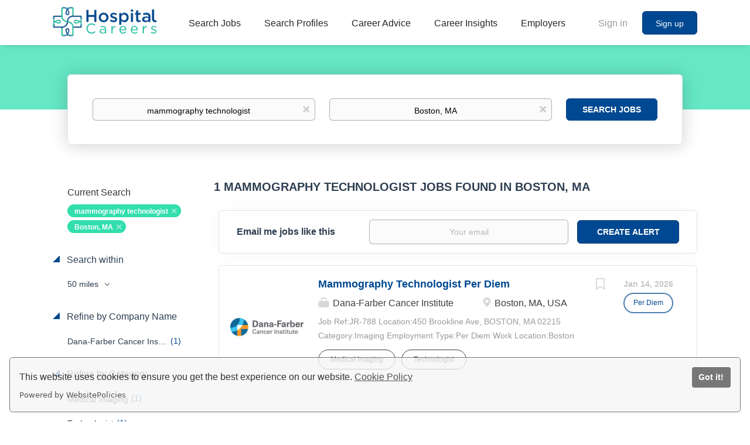

--- FILE ---
content_type: text/html;charset=utf-8
request_url: https://hospitalcareers.com/jobs/mammography-technologist-jobs-in-boston-ma/
body_size: 28329
content:
<!DOCTYPE html>
<html lang="en">
<head>
    <meta charset="utf-8">
    <meta http-equiv="X-UA-Compatible" content="IE=edge">
    <meta name="viewport" content="width=device-width, initial-scale=1">
    <!-- The above 3 meta tags *must* come first in the head; any other head content must come *after* these tags -->

    <meta name="keywords" content="1 mammography technologist jobs available in Boston, MA on Hospital Careers. Apply or sign up for job alerts to get new jobs by email.">
    <meta name="description" content="1 mammography technologist jobs available in Boston, MA on Hospital Careers. Apply or sign up for job alerts to get new jobs by email.">
    <meta name="viewport" content="width=device-width, height=device-height, initial-scale=1.0, target-densityDpi=device-dpi">
    <link rel="alternate" type="application/rss+xml" title="Jobs" href="https://hospitalcareers.com/rss/">

    <title>Mammography technologist jobs in Boston, MA | Hospital Careers</title>

    <link href="https://cdn.smartjobboard.com/2025.09/templates/BootstrapDND/assets/styles.css" rel="stylesheet">

    <link href="https://hospitalcareers.com/templates/BootstrapDND/assets/style/styles.css?v=1769286575.171" rel="stylesheet" id="styles">

    <link rel="icon" href="https://hospitalcareers.com/templates/BootstrapDND/assets/images/HC Favicon.png" type="image/x-icon" />
<meta name="robots" content="noindex">
<meta property="og:type" content="website" />
<meta property="og:site_name" content="Hospital Careers" />
<meta property="og:url" content="https://hospitalcareers.com/jobs/mammography-technologist-jobs-in-boston-ma/" />
<meta property="og:title" content="Mammography technologist jobs in Boston, MA | Hospital Careers" />
<meta property="og:description" content="1 mammography technologist jobs available in Boston, MA on Hospital Careers. Apply or sign up for job alerts to get new jobs by email." />
<meta property="og:image" content="https://hospitalcareers.com/templates/BootstrapDND/assets/images/HC%20Logo.png" />
<meta name="twitter:image" content="https://hospitalcareers.com/templates/BootstrapDND/assets/images/HC%20Logo.png">
<meta property="og:image" content="https://hospitalcareers.com/templates/BootstrapDND/assets/images/HC%20Logo.png" />
<script type="application/ld+json">{"@context":"https:\/\/schema.org","@type":"WebSite","url":"https:\/\/hospitalcareers.com","image":"https:\/\/hospitalcareers.com\/templates\/BootstrapDND\/assets\/images\/HC%20Logo.png","description":"Explore over 35k healthcare jobs and medical careers and connect with elite organizations to find your perfect health career match.","keywords":"hospital jobs, hospital careers, healthcare jobs, healthcare careers, health care jobs, health care careers, medical jobs, medical careers","name":"Hospital Careers","potentialAction":{"@type":"SearchAction","target":"https:\/\/hospitalcareers.com\/jobs\/?q={q}","query-input":"required name=q"}}</script>
            <!-- Global Site Tag (gtag.js) - Google Analytics -->
        <script async src="https://www.googletagmanager.com/gtag/js?id=G-LE0DJB5YJ2"></script>
        <script>
            window.dataLayer = window.dataLayer || [];
            function gtag(){ dataLayer.push(arguments); }
            gtag('js', new Date());
                            gtag('config', 'G-LE0DJB5YJ2', { 'anonymize_ip': true });
                                        gtag('config', 'UA-110320771-1', {
                    'anonymize_ip': true,
                    'dimension1': 'hcdemo.mysmartjobboard.com',
                    'dimension2': 'BootstrapDND'
                });
                    </script>
                <!-- Google Tag Manager -->
        <script>(function(w,d,s,l,i){w[l]=w[l]||[];w[l].push({'gtm.start':
            new Date().getTime(),event:'gtm.js'});var f=d.getElementsByTagName(s)[0],
                    j=d.createElement(s),dl=l!='dataLayer'?'&l='+l:'';j.async=true;j.src=
                    'https://www.googletagmanager.com/gtm.js?id='+i+dl;f.parentNode.insertBefore(j,f);
                    })(window,document,'script','dataLayer','GTM-5KMBBZ5');</script>
        <!-- End Google Tag Manager -->
        <!-- Google Tag Manager (noscript) -->
        <noscript><iframe src="https://www.googletagmanager.com/ns.html?id=GTM-5KMBBZ5"
                          height="0" width="0" style="display:none;visibility:hidden"></iframe></noscript>
        <!-- End Google Tag Manager (noscript) -->
                <script>
            
            !function(f,b,e,v,n,t,s){if(f.fbq)return;n=f.fbq=function(){n.callMethod?
                n.callMethod.apply(n,arguments):n.queue.push(arguments)};if(!f._fbq)f._fbq=n;
                n.push=n;n.loaded=!0;n.version='2.0';n.queue=[];t=b.createElement(e);t.async=!0;
                t.src=v;s=b.getElementsByTagName(e)[0];s.parentNode.insertBefore(t,s)}(window,
                document,'script','https://connect.facebook.net/en_US/fbevents.js');
            
            fbq('init', '661193281351258');
            fbq('track', 'PageView');
        </script>
        <noscript><img height="1" width="1" style="display:none"
                       src="https://www.facebook.com/tr?id=661193281351258&ev=PageView&noscript=1"
            /></noscript>
    <script>
    </script>

<script>
window.dataLayer = window.dataLayer || [];
window.dataLayer.push({
    "search_keyword": "mammography technologist",
    "search_location": "Boston, MA",
    "logged_in": "no",
    "site_name": "hospitalcareers.com",
    "page_type": "search",
    "page_name": "Mammography technologist jobs in Boston, MA"
});</script>    <style type="text/css">body { background-color: white; }

.container.container--small.with-banner__products { max-width: 100% !important; padding: 0px !important; }
.main-sections.listing__featured { background-color: white !important; }


/* Footer Center */
@media (min-width: 460px){
footer > div > div:nth-child(1) {
    margin-left: 10% !important;
    padding-right: 45px !important;
    padding-left: 35px !important;
  }
}
div[style*="healthcare-group2_1.png"] {
    background-size: cover !important;
}
}
/* All Pages */
body {
    background-color: #fff!important;
}
.page-row.page-row-expanded,
.form.form__modal,
.form#registr-form.with-captcha,
.videoWrapper {
    background: #fff;
}
/*Register & Sign Up*/
.text-center.form-group.cloud {
    color: #999;
}
/* Employers Page */
.title__primary.title__primary-small.title__centered.title__margin {
    color: #fff;
    border-bottom: none;
    margin-bottom:  45px;
    font-size: 25px;
}
/* Page Headers */
.title__primary.title__primary-small.title__centered.title__bordered {
    color:  #2d3e50;
    border-bottom: none;
    margin-bottom:  45px;
    text-transform: none;
    font-size: 25px;
    padding: 20px;
    background: none;
    font-weight: 600;
    font-size: 30px;
    line-height: 33px;
    text-align: center;
    text-size-adjust: 100%;
}
/* Homepage */
.featured-companies__title,
.listing > h4.listing__title,
h4.listing__title,
.title__primary.title__primary-small.title__centered.title__bordered,
.featured-companies__title {
    color: #2d3e50;
    padding: 20px;
    background: none;
    font-weight: 600;
    font-size: 30px;
    line-height: 33px;
    text-align: center;
    text-size-adjust: 100%;
    text-transform: none;
    border-bottom: none;
    margin-bottom:  45px;
    padding: 20px;
 }
.listing-item__desc,
.blog__full-article .static-pages__blog,
.blog .listing-item__blog .media-body .listing-item__title a,
.listing__latest .listing__title,
.main-sections__backfill .listing__title,
.section .blog .listing__title,
.subscribe__description .subscribe__title,
.subscribe__description h3,
.refine-search .btn__refine-search[aria-expanded="true"],
.alert__form,
.refine-search__item,
.refine-search__block,
.search-results__title {
    color:  #2d3e50
}
.blog__full-article.container.container--small,
.container-fluid.quick-search,
.container.container-fluid.blog-posts.long,
.main-sections.listing__feature,
.quick-search__inner-pages,
.quick-search__frontpage {
    background-color: #fff;
}
.header-text {
    color: #2d3e50;
    margin: auto;
    background-color: #24DEAD;
    opacity: 0.8;
    width: fit-content;
    padding: 10px 30px;
    border-radius: 4px;
}
.container.details-body.details-body__company-profile {
    background-color: #fff;
    padding-top: 40px;
    padding-left: 40px;
}
.profile__info__description {
    color: #000;
    font-weight: 400!important;
}
.listing__featured .listing__title {
    color: #2d3e50;
    padding: 10px 20px;
    background: none;
    font-weight: bold;
    font-size: 20px;
}
.listing-item__title
a:hover, a:active {
    color: #24DEAD;
}
.browse-by__list .count li a
  .link:hover, .link:focus {
    color: #004891;
    text-decoration: underline;
}
.browse-by__list .count {
    color: #32dead
}
.nav-pills>li.active>a, .nav-pills>li.active>a:focus, .nav-pills>li.active>a:hover {
    color: #2d3e50;
    border-bottom: 5px solid #2d3e50;
}
.browse-by__item {
    color:  #004891;
}
.quick-search .form-group__btn .btn,
.btn__orange {
    color:  #FFFFFF;
    background:  #004891;
    border-color:  #004891;
}
.well {
    border:  1px solid #e3e3e3
}
.footer {
    background-color:  #004891
}
.middle-banner .btn-post-job,
.btn__submit-modal.btn.btn__orange.btn__bold {
    color: #ffffff;
    background:  #004891;
    border-color:  #004891;
}
.btn__submit-modal.btn.btn__orange.btn__bold {
  border-color:  none;
}
.static-pages {
    color: #545454;
    max-width: 1020px;
}
.static-pages__white {
    background: #fff;
    color: #545454;
    padding: 30px;
    box-shadow: 0 2px 5px 0 rgba(0,0,0,.16), 0 2px 10px 0 rgba(0,0,0,.12);
    border-radius: .25rem;
}
.static-pages a {
    color: #1e88e5;
    font-weight: 600;
}
/* Best Hospitals */
.best-hospital-page img {
    max-width: 100%;
}
.best-hospital-page td,
.best-hospital-page h4 {
    padding: 10px 0;
}
#bestHospitals th {
    font-size: 10px;
}
#bestHospitals thead {
    border-bottom: solid 2px #323232;
    color: #323232;
}
#bestHospitals tr:not(:last-child),
#bestHospitals thead th {
    border-bottom: solid 2px #323232;
}
#bestHospitals td p {
    margin: 0;
}
#bestHospitals thead th {
    line-height: 15px;
}
#bestHospitals thead th,
#bestHospitals tbody td:nth-child(1),
#bestHospitals tbody td:nth-child(4),
#bestHospitals tbody td:nth-child(5),
#bestHospitals tbody td:nth-child(6),
#bestHospitals tbody td:nth-child(7),
#bestHospitals tbody td:nth-child(8),
#bestHospitals tbody td:nth-child(9),
#bestHospitals tbody td:nth-child(10),
#bestHospitals tbody td:nth-child(11),
#bestHospitals tbody td:nth-child(12),
#bestHospitals tbody td:nth-child(13),
#bestHospitals tbody td:nth-child(14) {
    text-align: center !important;
    padding-left: 2px;
    padding-right: 2px;
}
#bestHospitals td:nth-child(7),
#bestHospitals td:nth-child(6),
#bestHospitals td:nth-child(4),
#bestHospitals td:nth-child(3) {
    white-space: nowrap;
}
#bestHospitals td:nth-child(8) em,
#bestHospitals td:nth-child(7) em,
#bestHospitals td:nth-child(6) em,
#bestHospitals td:nth-child(4) em,
#bestHospitals td:nth-child(3) em {
    font-size: 0;
}
#bestHospitals td:nth-child(8) em:before,
#bestHospitals td:nth-child(7) em:before,
#bestHospitals td:nth-child(6) em:before,
#bestHospitals td:nth-child(4) em:before,
#bestHospitals td:nth-child(3) em:before {
    font-size: 10px;
}
#bestHospitals td:hover > .fa {
    color: #176bcc;
}
#bestHospitals a {
    font-size: 13px;
}
.modal-dialog.modal-lg {
    max-width: 800px;
}
.best-hospital-page td:nth-child(2) a {
    font-weight: 600;
    color: #176bcc !important;
}
.modal-content a.popup-link {
    font-size: 16px;
    line-height: 25px;
    color: #1e88e5;
    font-weight: 600;
}
.modal-content .col-md-12 a.popup-link {
    margin-right: 3rem!important;
}
.modal-dialog button.close {
    font-size: 0;
    display: block;
}
h3._name_h3._cms-area__heading {
    margin-top: 0;
}
.best-hospital-page td:nth-child(2) {
    line-height: 19px;
    padding-left: 5px;
}
.best-hospital-page td:nth-child(2) a:hover {
    cursor: pointer;
}
.static-pages ul {
    padding-left: 0;
    margin-left: 0;
}
.pb-3, .py-3 {
    padding-bottom: 16px !important;
}
.pt-3, .py-3 {
    padding-top: 16px !important;
}
.pt-4, .py-4 {
    padding-top: 24px !important;
}
.pb-2, .py-2 {
    padding-bottom: 8px !important;
}
.pt-5, .py-5 {
    padding-top: 48px !important;
}
.pb-4, .py-4 {
    padding-bottom: 24px !important;
}
.pt-4, .py-4 {
    padding-top: 24px !important;
}
/* Guides */
.guides {
    height: 350px;
    background-size: cover;
    background-position: center;
    margin-bottom: 50px;
    text-align: center;
    padding: 60px 0;
    position: relative;
    box-shadow: 0 2px 5px 0 rgba(0,0,0,.16), 0 2px 10px 0 rgba(0,0,0,.12);
    border-radius: .25rem;
}
.guides:before {
    content: '';
    background: rgba(255, 255, 255, .7);
    position: absolute;
    top: 0;
    left: 0;
    right: 0;
    bottom: 0;
    z-index: 1;
}
.guides * {
    z-index: 2;
    position: relative;
}
.guides h2 {
    font-size: 30px;
    font-weight: 400;
    color: #176bcc;
}
.guides p {
    font-size: 18px;
    color: #176bcc;
    max-width: 620px;
    margin: 10px auto;
}
.guides a {
    font-weight: 600;
    cursor: pointer;
    width: 200px;
    display: inline-block;
    background-color: #1e88e5;
    transition: background-color .2s;
    border-radius: 10em;
    color: #fff;
    box-shadow: 0 2px 5px 0 rgba(0,0,0,.16), 0 2px 10px 0 rgba(0,0,0,.12);
    font-weight: 400;
    text-transform: uppercase;
    margin: 10px 0 0;
}
/* Careers Profiles Page */
.static-pages__white.careers-prof{
    text-align:center;
    color:  #262625;
}
.static-pages__white.careers-prof>.row>.col-md-6>ul{
    list-style-position: inside;
}
.career-profiles-page .card {
    width: 45%;
    margin: 20px 20px;
    background-repeat: no-repeat;
    background-size: cover;
    background-position: center;
    border-radius: .25rem;
    box-shadow: 0 2px 5px 0 rgba(0,0,0,.16), 0 2px 10px 0 rgba(0,0,0,.12);
    padding: 30px;
    position: relative;
}
.career-profiles-page {
    display: flex;
    flex-wrap: wrap;
}
.career-profiles-page .card:before {
    content: '';
    background: rgba(255, 255, 255, .7);
    position: absolute;
    top: 0;
    left: 0;
    right: 0;
    bottom: 0;
    z-index: 1;
}
.career-profiles-page * {
    z-index: 2;
    position: relative;
}
.career-profiles-page .py-5 {
    padding-top: 20px !important;
    padding-bottom: 30px;
}
.career-profiles-page .card a {
    font-size: 23px !important;
    font-weight: 500;
}
@media (max-width: 992px) {
    .career-profiles-page .card {
        width: 100%;
    }
}
.careers-prof ul {
    margin-left: 20px;
}
/* Career Path */
.career-path-page .col-md-3 {
    background: #fff;
    box-shadow: 0 2px 5px 0 rgba(0,0,0,.16), 0 2px 10px 0 rgba(0,0,0,.12);
    border-radius: .25rem;
    padding: 10px;
}
.career-path-page .tab-content {
    background: #fff;
    box-shadow: 0 2px 5px 0 rgba(0,0,0,.16), 0 2px 10px 0 rgba(0,0,0,.12);
    border-radius: .25rem;
    padding: 20px;
    margin-top: 0;
}
.career-path-page .row .col-md-6 {
    flex: 0 0 49%;
    max-width: 49%;
}
.career-path-page .row {
    display: -ms-flexbox;
    display: flex;
    -ms-flex-wrap: wrap;
    flex-wrap: wrap;
    margin: 0;
}
.career-path-page .row .col-md-6 .card {
    background-size: cover;
    background-repeat: no-repeat;
    background-position: center;
    box-shadow: 0 2px 5px 0 rgba(0,0,0,.16), 0 2px 10px 0 rgba(0,0,0,.12);
    border-radius: .25rem;
    padding: 52px 20px;
    height: 200px;
    margin: 0 0 30px;
}
.career-path-page .row .col-md-6 .card * {
    position: relative;
    z-index: 2;
}
.career-path-page .row .col-md-6 .card:before {
    content: '';
    background: rgba(255, 255, 255, .7);
    position: absolute;
    top: 0;
    left: 0;
    right: 0;
    bottom: 0;
    z-index: 1;
}
.career-path-page .row .col-md-6 .card .py-5 {
    padding-top: 0 !important;
}
.career-path-page .row .col-md-6 .card h2 a {
    font-size: 23px !important;
    font-weight: 500;
}
.career-path-page li.nav-item.active a {
    background-color: #4285f4!important;
    box-shadow: 0 2px 5px 0 rgba(0,0,0,.16), 0 2px 10px 0 rgba(0,0,0,.12);
    color: #fff;
    border-radius: .25rem;
}
@media (max-width: 992px) {
    .career-path-page .col-md-9 {
        margin-top: 40px;
        padding: 0;
    }
}
.static-pages button.close {
    top: 0;
    right: 0;
}
.static-pages .modal-content img {
    box-shadow: 0 2px 5px 0 rgba(0,0,0,.16), 0 2px 10px 0 rgba(0,0,0,.12);
    border-radius: .25rem;
    margin-bottom: 30px;
}
@media (max-width: 992px) {
    .career-path-page .row .col-md-6 {
        flex: 0 0 100%;
        max-width: 100%;
    }
}
/* Career Profiles */
.static-pages__white-prof {
    background: #fff;
    color: #545454;
    padding: 30px;
    box-shadow: 0 2px 5px 0 rgba(0,0,0,.16), 0 2px 10px 0 rgba(0,0,0,.12);
    border-radius: .25rem;
}
.static-pages__white-prof ul {
    margin-left: 20px;
}
.static-pages__white-prof h2 {
    margin-left: -30px;
    margin-right: -30px;
    margin-top: 40px;
    padding-left: 20px;
    line-height: 60px;
    font-size: 35px;
    background-color: #1e88e5;
    color: #fff;
}
.content-inner__has-sidebar .content-inner__main {
    float: left;
    width: 66%;
}
.content-inner__has-sidebar .content-inner__sidebar {
    position: -webkit-sticky!important;
    position: sticky!important;
    top: 110px;
    font-size: 18px;
    float: right;
    width: 30%;
}
.content-inner__has-sidebar .content-inner__sidebar .card-body {
    padding: 20px;
}
.content-inner__has-sidebar .content-inner__sidebar h4 {
    margin: 0;
}
.content-inner__has-sidebar .content-inner__sidebar .card {
    box-shadow: 0 2px 5px 0 rgba(0,0,0,.16), 0 2px 10px 0 rgba(0,0,0,.12);
    background: #fff;
    border-radius: .25rem;
}
.content-inner__has-sidebar .content-inner__main .card {
    box-shadow: 0 2px 5px 0 rgba(0,0,0,.16), 0 2px 10px 0 rgba(0,0,0,.12);
    background: #fff;
    border-radius: .25rem;
    padding: 20px;
}
.content-inner.content-inner__has-sidebar:after {
    content: '';
    clear: both;
    display: block;
}
.content-inner__has-sidebar .content-inner__main ul {
    margin-left: 20px;
}
.content-inner__has-sidebar .content-inner__main h2 {
    font-weight: 400;
}
@media (max-width: 992px) {
    .content-inner__has-sidebar .content-inner__main,
    .content-inner__has-sidebar .content-inner__sidebar {
        width: 100%;
        margin-bottom: 30px;
    }
}
/* Salary & Job Trends */
.salary-job-trends-selector-button .dropdown-menu {
    overflow: scroll;
    height: 50vh;
}
/* Career Paths */
.career-path-pages .card:not(img) {
    padding: 30px;
    background: #fff;
    box-shadow: 0 2px 5px 0 rgba(0,0,0,.16), 0 2px 10px 0 rgba(0,0,0,.12);
    border-radius: .25rem;
    margin: 40px 0;
}
.career-path-pages ul {
    margin-left: 20px;
}
.path-table {
    border-collapse: separate;
    background-color: #fff;
    margin: auto;
    border: 1px solid transparent;
    border-radius: 10px!important;
}
.path-table th {
    background: #DFDFDF;
    font-weight: 700
}
.path-table tr {
    vertical-align: center
}
.path-table tr:nth-child(odd) td {
    background: #1e88e5;
}
.path-table tr:nth-child(even) td {
    background: #326aa3
}
.path-table tr:first-child td {
    font-weight: 700;
    font-size: 20px
}
.path-table tr:first-child td:first-child {
    border: 1px solid transparent;
    border-top-left-radius: 10px!important
}
.path-table tr:first-child td:nth-child(2) {
    border: 1px solid transparent;
    border-top-right-radius: 10px!important
}
.path-table tr:last-child td:first-child {
    border: 1px solid transparent;
    border-bottom-left-radius: 10px!important
}
.path-table tr:last-child td:nth-child(2) {
    border: 1px solid transparent;
    border-bottom-right-radius: 10px!important
}
.path-table td {
    font-size: 16px;
    width: 50%;
    text-align: center;
    vertical-align: middle;
    color: #fff;
    top: 50%;
    left: 50%;
    -webkit-transition: all .3s;
    -o-transition: all .3s;
    transition: all .3s;
    padding: 10px;
}
.path-table tr td:hover {
    background: #19b99a;
    color: #FFF
}
.path-table li {
    font-size: 16px;
    text-align: left!important;
    color: #fff;
    list-style-type: square
}
.path-table p {
    color: #FFF;
    vertical-align: center
}
.career-path-pages img.path-image {
    margin: 0 auto;
    text-align: center;
    display: block;
}
/* Find Employers Page */
.search-results__top-company .title__primary {
    border-bottom:  #f7f7f7;
    color:  #fff;
}
/* Salary Trends */
.salary-trends__label {
    position: absolute;
    bottom: 0;
    color: #1e88e5;
    font-weight: 700;
    text-align: center;
    text-transform: uppercase;
}
.salary-trends__label-number {
    display: block;
    font-size: 250%;
}
sup {
    top: -.5em;
}
.salary-trends__label__25 {
    left: 0;
    bottom: 35%;
}
.salary-trends__label__50 {
    left: 0;
    right: 0;
    margin: 0 auto;
    top: 10px;
}
.salary-trends__label__75 {
    right: 0;
    bottom: 35%;
}
.salary-trends__bottom {
    background-color: #1e88e5;
    color: #fff;
    font-size: 85%;
    padding: 1em 8%;
}
.salary-trends__bottom-value {
    float: left;
    width: 33%;
    font-size: 120%;
    font-weight: 700;
    text-align: center;
    text-transform: uppercase;
}
.job-trends__table {
    border: 1px solid #1e88e5;
}
._table {
    display: table;
    border-collapse: separate;
    margin: 1em 0;
    width: 100%;
    overflow: hidden;
    border-spacing: 0;
}
.job-trends__table ._table__cell {
    background-color: transparent!important;
    color: #777!important;
    text-align: center;
    width: 33.33%;
}
.salary-trends__bottom-number {
    display: block;
    font-size: 200%;
}
@media (max-width: 770px) {
    .salary-trends__label-number {
        font-size: 150%;
    }
    .salary-trends__label__25,
    .salary-trends__label__50,
    .salary-trends__label__75 {
        font-size: 60%;
        line-height: 16px;
    }
    .salary-trends__bottom-number {
        font-size: 150%;
    }
}
.salary-trends__chart {
    position: relative;
    width: 100%;
    padding-top: 128px !important;
}
.salary-outlook-wrap {
    overflow: auto;
}
@media (max-width: 600px) {
    .salary-outlook-wrap .salary-trends__bottom-value {
        font-size: 90%;
    }
    .salary-trends__chart {
        padding-top: 90px !important;
    }
    .salary-trends__bottom {
        padding-left: 0;
        padding-right: 0;
    }
    .job-trends__table ._table__cell {
        line-height: 20px;
    }
}
@media (max-width: 480px) {
    .salary-trends__chart {
        padding-top: 60px !important;
    }
    .salary-outlook-wrap .salary-trends__bottom-value {
        font-size: 65%;
        line-height: 14px;
    }
}
.btn-post-job,
button.quick-search__find {
    transition: all .3s ease !important;
}
.btn-post-job:hover {
    background: #0e4a82;
    border-color: #0e4a82;
}
button.quick-search__find:hover {
    opacity: .7;
}
.footer ul a:hover {
    color: #24DEAD !important;
}
.static-pages__contact form {
    margin: 20px auto;
    float: none;
}
p._cms-area__element_after_h1._cms-area__element._cms-area__element_name_p img.card.mx-auto.mb-2.path-image._cms-area__element._cms-area__element_name_img,
.career-path-pages img.card {
    width: 100%;
}
.static-pages__white-prof > p:first-child > strong {
    font-size: 20px;
}

/* Career Advice */
.blog .listing-item__blog .blog__content--date,
.blog__full-article .blog__content--date {
    font-size: 14px;
    font-weight: 600;
    color: #2d3e50;
}
.blog .listing-item__blog .listing-item__desc {
    color: #2d3e50!important;
}
.blog__full-article .blog__content--date {
    font-size: 16px;
}
.blog__content--image > img {
    width: 980px;
}
.blog__categories.refine-search__block h4,
.blog__categories.refine-search__block .blog__categories__list .refine-search__item .refine-search__value,
.blog__full-article h1 {
    color:  #2d3e50
}
/* Job Page */
.details-body__content.content-text {
    color: #262625;
}
/* Job Posting Form */
div[data-field="id__EmployerType"] {
    display: none;
}
/* Blog */
.blog__content ul {
    margin-top: 20px;
    margin-left: 20px;
    margin-bottom: 20px;
}
.blog__content h1, .blog__content h2, .blog__content h3, .blog__content h4 {
    padding: 0px 0 10px;
}
.blog__content .h1 a,.blog__content h1 a{font-size:36px}
.blog__content .h2 a,.blog__content h2 a{font-size:30px}
.blog__content .h3 a,.blog__content h3 a{font-size:24px}
.blog__content .h4 a,.blog__content h4 a{font-size:18px}
.blog__content .h5 a,.blog__content h5 a{font-size:14px}
.blog__content .h6 a,.blog__content h6 a{font-size:12px}
.blog__content h3+ul {
    margin-top: 0 !important;
}
.blog__content {
    line-height: 1.7;
}
.row.career-profile-top {
    display: flex;
}
.row.career-profile-top .col-md-8 {
    background-size: cover;
    background-position: center;
}
@media (Max-width: 991px) {
    .row.career-profile-top {
        flex-wrap: wrap;
    }
    .row.career-profile-top .col-md-8 {
        width: 100%;
        height: 200px;
        order: 1;
        margin-bottom: 15px;
    }
    .row.career-profile-top .col-md-4 {
        width: 100%;
        order: 2;
    }
}
/*Banners*/
@media (max-width: 767px){
    .banner--bottom, .banner--top {
        display: table-row;
    }}
@media (max-width: 992px){
    .details-body__search .banner {
        display: block;
    }}
/* Search Pages */
.search-header {
    background: none;
    background-color: #25dead;
}
img[height="1"] {
    position: absolute;
}
@import url('//fonts.googleapis.com/css?family=Lato&display=swap');
.emp__top-image {
    position: relative;
    background: url('https://hcdemo.mysmartjobboard.com/files/userfiles/hire-healthcare-pros.png') no-repeat;
    background-size: cover;
    height: 460px;
    margin-top: -23px;
    color: #fff;
    padding-top: 90px;
    text-align: center;
}
@media (max-width: 768px) {
    .emp__top-image {
        padding: 30px 20px;
        height: auto;
    }
}
.emp__top-image * {position: relative; z-index: 2;}
.emp__top-image:after {
    content: '';
    position: absolute;
    top: 0;
    left: 0;
    right: 0;
    bottom: 0;
    background: rgba(0, 72, 145, .8);
    z-index: 1;
}
.emp__top-image p {
    font-size: 16px;
    margin: 20px 0;
    letter-spacing: 2px;
    line-height: 1.7;
    font-family: 'Lato', sans-serif;
}
.emp__top-image h1 {
    font-size: 50px;
    font-weight: bold;
    font-family: 'Lato', sans-serif;
}
.btn.btn-green {
    background: #00B896;
    border-radius: 4px;
    color: #fff;
    padding: 10px 20px;
    font-size: 14px;
    font-weight: bold;
}
.how-it-works {
    max-width: 1000px;
    margin: 0 auto;
    padding: 60px 0;
}
.how-it-works h2 {
    font-size: 40px;
    text-align: center;
    margin: 0;
    padding: 0;
    color: #666666;
    font-weight: bold;
    font-family: 'Lato', sans-serif;
}
.how-it-works__sepline {
    width: 70%;
    height: 1px;
    background: #666;
    margin: 30px auto 45px;
}
.how-it-works-list {
    display: flex;
    justify-content: space-between;
}
.how-it-works-list__i {
    width: 33%;
    padding: 0 35px;
}
.how-it-works-list__i-title {
    font-size: 18px;
    color: #000;
    font-weight: bold;
    vertical-align: middle;
    align-items: center;
    align-self: center;
    font-family: 'Lato', sans-serif;
}
.how-it-works-list__i-title svg {
    width: 40px;
    display: inline-block;
    vertical-align: middle;
    margin-right: 10px;
}
.how-it-works-list__i-txt {
    font-family: 'Lato', sans-serif;
    font-size: 14px;
    line-height: 1.7;
    padding: 20px 0;
    font-weight: 100;
    letter-spacing: 2px;
}
@media (max-width: 768px) {
    .how-it-works-list {
        flex-wrap: wrap;
    }
    .how-it-works-list__i {
        width: 100%;
        padding-left: 20px;
        padding-right: 20px;
    }
}
.why-hos {
    max-width: 1200px;
    margin: 0 auto;
    border-top: 1px solid #666;
    padding: 60px 0;
    display: flex;
    justify-content: space-between;
    align-items: center;
}
.why-hos__l iframe {
    border: 20px solid #fff;
    box-shadow: 0 0 20px #Ccc;
    border-radius: 40px;
}
.why-hos__r {
    padding-left: 45px;
}
@media (max-width: 768px) {
    .why-hos {
        flex-wrap: wrap;
    }
    .why-hos__r {
        width: 100%;
        order: 1;
        padding: 0 20px;
    }
    .why-hos__l {
        width: 100%;
        order: 2;
        text-align: center;
        padding: 40px 15px;
    }
    .why-hos__l iframe {
        width: 100%;
    }
}
.why-hos__r h3 {
    font-size: 40px;
    margin: 0 0 30px;
    padding: 0 0 20px;
    color: #666;
    border-bottom: 1px solid #666;
    font-family: 'Lato', sans-serif;
}
.why-hos__r p {
    font-size: 16px;
    color: #666;
    line-height: 1.8;
    font-weight: 100;
    margin-bottom: 20px;
    letter-spacing: 2px;
    font-family: 'Lato', sans-serif;
}
.why-hos__r p.green-color {
    font-size: 21px;
    color: #33C6AB;
}
.emp-look {
    background: #004891;
    color: #fff;
    display: flex;
    justify-content: space-between;
}
.emp-look__r {
    background: url('https://hcdemo.mysmartjobboard.com/files/userfiles/emp-look.jpeg') no-repeat center;
    background-size: cover;
}
.emp-look__r,
.emp-look__l {
    width: 50%;
}
.emp-look__l-in {
    padding: 80px 80px 80px 0;
    max-width: 600px;
    float: right;
    text-align: center;
}
.emp-look__l-in h4 {
    font-size: 40px;
    font-family: 'Lato', sans-serif;
    font-weight: bold;
    margin: 0;
    padding: 0 0 30px 0;
}
.emp-look__l-in p {
    letter-spacing: 2px;
    line-height: 1.6;
    font-weight: 100;
    margin-bottom: 20px;
}
.emp-look__l-in p.blue-color {
    color: #007AFF;
    font-size: 21px;
}
.emp-look__l-in p {
    font-size: 16px;
}
@media (max-width: 768px) {
    .why-hos {
        flex-wrap: wrap;
    }
    .emp-look {
        flex-wrap: wrap;
    }
    .emp-look__r {
        height: 300px;
    }
    .emp-look__l-in,
    .emp-look__r,
    .emp-look__l  {
        width: 100%;
    }
    .emp-look__l-in {
        padding: 40px 20px;
    }
}
.question-block {
    background: #24DEAD;
    color: #fff;
    padding: 40px 0;
    text-align: center;
    font-weight: bold;
    font-size: 16px;
    font-family: 'Lato', sans-serif;
    letter-spacing: 1px;
}
.question-block a {
    color: #fff;
    text-decoration: none;
}
.top-quick-nav {
    background: #001F40;
    margin-top: -23px;
    text-align: center;
    padding: 22px 0;
}
.top-quick-nav ul {
    list-style: none;
    margin: 0;
    padding: 0;
}
.top-quick-nav ul li {
    display: inline-block;
    padding: 0 15px;
}
.top-quick-nav ul li a {
    font-size: 16px;
    font-family: 'Lato', sans-serif;
    text-decoration: none;
    color: #fff;
}
.top-quick-nav ul li.active a {
    color: #33C6AB;
}
.main-block-top {
    background: url('https://hcdemo.mysmartjobboard.com/files/userfiles/bg.jpg') no-repeat center;
    background-size: cover;
    padding: 40px 0;
}
.main-block-content {
    position: relative;
    max-width: 1200px;
    margin: 0 auto;
    display: flex;
    justify-content: space-between;
}
.main-block-content.main-block-content__justify-center {
    justify-content: center;
}
.main-block-top__l {
    width: 50%;
}
.main-block-top__r {
    width: 50%;
}
.css-ordering-for-text-in-admin .main-block-top__l {
    order: 1;
}
.css-ordering-for-text-in-admin .main-block-top__r {
    order: 2;
}
.main-block-top.main-block-top__no-background.fp {
    background: none;
    margin-bottom: unset;
}
@media (max-width: 1100px) {
    .main-block-content {
        flex-wrap: wrap;
    }
    .main-block-top__r,
    .main-block-top__l {
        width: 100%;
    }
    .main-block-top__r {
        order: 1;
        padding: 0 20px;
    }
    .main-block-top__l {
        order: 2;
    }
}
@media (max-width: 768px) {
    .main-block-top__r ul {
        width: 100% !important;
    }
    .main-block-top__r ul li {
        padding: 4px !important;
    }
    .main-block-top__r ul li a {
        padding: 14px 2px !important;
    }
}
.main-block-top__subtitle {
    color: #26C9A8;
    font-weight: 100;
    font-family: 'Lato', sans-serif;
    padding-bottom: 20px;
    letter-spacing: 2px;
    font-size: 24px;
}
.main-block-top__r h1 {
    color: #fff;
    font-size: 40px;
    font-weight: 900;
    font-family: 'Lato', sans-serif;
    margin: 0 0 10px;
    padding: 0 0 15px;
    border-bottom: 1px solid #6691BD;
}
.main-block-top__r p {
    font-size: 18px;
    letter-spacing: 1px;
    font-family: 'Lato', sans-serif;
    color: #fff;
    margin: 30px 0;
}
.main-block-top__r ul {
    list-style: none;
    margin: 0 auto;
    padding: 0;
    display: flex;
    flex-wrap: wrap;
    width: 70%;
    justify-content: center;
}
.main-block-top__r ul li {
    padding: 0 30px 30px 0;
    width: 50%;
}
.main-block-top__r ul li a {
    font-size: 17px;
    display: block;
    border: 2px solid #fff;
    border-radius: 10px;
    text-decoration: none;
    padding: 14px 20px;
    color: #fff;
    text-align: center;
}
.main-block-top__r ul li a.active,
.main-block-top__r ul li a:hover {
    background: #007AFF;
}
.main-block-top__iphone {
    width: 190px;
    height: 260px;
    background: url(https://hcdemo.mysmartjobboard.com/files/userfiles/X_B.png) no-repeat center;
    background-size: contain;
    position: absolute;
    bottom: -95px;
}
.main-block-top__iphone img:not(.active),
.main-block-top__imac img:not(.active) {
    display: none;
}
.main-block-top__imac img {
    padding-right: 40px;
    padding-top: 30px;
}
.main-block-top__iphone img {
    width: 107px;
    position: absolute;
    left: 42px;
    top: 12px;
    border-radius: 4px;
}
.product-items-wrapper-custom {
    padding-top: 40px;
}
.product-items-wrapper-custom .product-item-wrap.empty {
    margin-bottom: unset;
}
.product-items-wrapper-custom .product-item {
    -webkit-transition: all 0.2s ease-in;
    -moz-transition: all 0.2s ease-in;
    -o-transition: all 0.2s ease-in;
    transition: all 0.2s ease-in;
}
.product-items-wrapper-custom .product-item:hover {
    transform: scale(1.01);
}
.product-items-wrapper-custom .product-item__title {
    background: #ebf6fe;
    padding-bottom: 5px;
    color: #004891;
}
.product-items-wrapper-custom .product-circle-background-wrapper {
    display: flex;
    justify-content: center;
}
.product-items-wrapper-custom .product-circle-background {
    margin: 0 auto;
    background: #004891;
    border-radius: 30px;
    width: auto;
    padding: 10px 20px;
    font-size: 16px;
    color: white;
    font-weight: 600;
    margin-bottom: 10px;
}
.emp-wrapper {
    max-width: 1200px;
    margin: 0 auto;
    padding: 15px;
    font-family: 'Lato', sans-serif;
}
.banner-list {
    display: flex;
    justify-content: space-between;
    flex-wrap: wrap;
    padding: 80px 0 40px;
}
.banner-list__i {
    width: 25%;
    padding: 0 15px;
    display: flex;
    align-items: flex-start;
}
@media (max-width: 1100px) {
    .banner-list__i {
        width: 50%;
        padding-bottom: 30px;
    }
    .main-block-top__imac {
        margin: 0 auto;
    }
    .main-block-top__iphone {
        margin: 0 auto;
        left: 0;
        right: 390px;
    }
}
@media (max-width: 768px) {
    .banner-list__i {
        width: 100%;
        padding: 0 0 30px;
    }
    .banner-list {
        padding-bottom: 0px;
    }
    .banner-list__i:nth-child(4) {
        padding-bottom: 0px;
    }
}
@media (max-width: 640px) {
    .main-block-top {
        padding: 40px 0 0;
    }
    .main-block-top__imac {
        width: 320px;
        height: 280px;
        bottom: -35px;
    }
    .main-block-top__iphone {
        width: 70px;
        height: 140px;
        right: 260px;
        bottom: -25px;
    }
    .main-block-top__imac img {
        width: 280px;
        left: 20px;
        top: 24px;
    }
    .main-block-top__iphone img {
        left: 7px;
        width: 58px;
        top: 6px;
    }
}
.banner-list__i-banner {
    display: flex;
    width: 80px;
    flex-wrap: wrap;
}
.banner-list__i-banner div {
    width: 30px;
    height: 30px;
    background: #B3B3B3;
    margin: 4px;
}
.banner-list__i-banner div.blue-banner {
    background: #007AFF;
}
.banner-list__i-txt {
    width: calc(100% - 68px);
    padding-left: 10px;
    font-size: 18px;
    font-family: 'Lato', sans-serif;
    font-weight: 100;
    letter-spacing: 1px;
    line-height: 1.2;
}
.banner-list__i-txt span {
    font-size: 14px;
    font-style: italic;
    color: #808080;
}
.emp-content {
    display: flex;
    justify-content: space-between;
    flex-wrap: wrap;
    font-family: 'Lato', sans-serif;
    padding: 20px 0 60px;
}
.emp-content h2 {
    font-size: 40px;
    font-weight: 700;
    font-family: 'Lato', sans-serif;
    margin: 0 0 30px;
    padding: 10px 0 20px 0;
    border-bottom: 1px solid #CCC;
    color: #666;
}
.emp-content h3 {
    font-size: 36px;
    font-weight: 700;
    font-family: 'Lato', sans-serif;
    margin: 0;
    padding: 15px 0;
    color: #666;
}
.emp-content p {
    font-size: 15px;
    letter-spacing: 1px;
    font-family: 'Lato', sans-serif;
    font-weight: 300;
    line-height: 1.6;
    margin: 10px 0;
}
.emp-content ul.banners-details {
    list-style: none;
    margin: 20px 0;
    padding: 0;
}
.emp-content ul.banners-details li {
    padding: 15px 50px 15px 50px;
    position: relative;
    font-size: 18px;
    letter-spacing: 1px;
    font-family: 'Lato', sans-serif;
    font-weight: 400;
    line-height: 1.4;
}
.emp-content ul.banners-details li svg {
    position: absolute;
    left: 0;
    top: 15px;
    width: 33px;
}
.emp-content__l {
    width: 50%;
    padding-right: 30px;
    border-right: 1px solid #CCC;
}
.emp-content__r {
    width: 50%;
    padding-left: 30px;
}
@media (max-width: 992px) {
    .emp-content__l,
    .emp-content__r {
        width: 100%;
        padding-left: 0;
        padding-right: 0;
        padding-bottom: 30px;
        border-right: 0;
    }
}
.price-start-at {
    display: flex;
    margin: 30px 0;
    align-items: center;
}
.price-start-at__title {
    padding-right: 20px;
    font-size: 24px;
    color: #4D4D4D;
}
.price-start-at__price  {
    font-size: 18px;
    font-weight: 700;
    text-align: center;
    color: #333;
    line-height: 1;
}
.price-start-at__price strong {
    font-size: 48px;
    font-weight: 700;
    color: #1B58CC;
}
p.price-learn-more {
    font-size: 21px;
    color: #606060;
    font-weight: 700;
}
.emp-content a {
    color: #1B58CC;
}
.emp-contact {
    margin: 50px 0;
}
.emp-contact .fields {
    display: flex;
    justify-content: space-between;
    padding-bottom: 15px;
}
.emp-contact .fields .fields-2 {
    width: calc(50% - 7px);
}
.emp-contact .fields .fields-1 {
    width: 100%;
}
.emp-contact .fields textarea {
    height: 170px;
}
.emp-contact .fields textarea,
.emp-contact .fields input {
    border: 1px solid #B2C8DE;
    font-size: 16px;
    font-weight: 300;
    padding: 14px 20px;
    border-radius: 5px;
    width: 100%;
}
.emp-contact .buttons {
    text-align: center;
}
.emp-contact .buttons .btn-blue {
    font-size: 18px;
    background: #1B58CC;
    color: #fff;
    font-weight: 400;
    letter-spacing: 2px;
    padding: 14px 120px;
}
@media (max-width: 768px) {
    .emp-content ul.banners-details li {
        padding-right: 0;
    }
}
@media (max-width: 600px) {
    .emp-contact .fields {
        flex-wrap: wrap;
    }
    .emp-contact .fields .fields-2 {
        width: 100%;
    }
    .emp-contact .fields .fields-2:nth-child(1) {
        padding-bottom: 15px;
    }
}
.featured-profiles-img img:not(.active) {
    display: none;
}
.featured-profiles-img {
    background: #fff;
    border: 10px solid #fff;
    border-radius: 30px;
    box-shadow: 0 0 30px rgba(0, 0, 0, .5);
    margin-bottom: -100px;
    margin: 0 40px;
    overflow: hidden;
}
.featured-profiles-img.without-borders {
    border: none;
}
.featured-profiles-img.without-borders img {
    padding-top: 0;
}
@media (max-width: 768px) {
    .featured-profiles-img {
        margin: 30px 30px -30px;
    }
}
.featured-profiles-img img {
    width: 100%;
}
.main-block-top.fp .main-block-top__r {
    padding-top: 40px;
}
.main-block-top.fp {
    margin-bottom: 40px;
}
@media (max-width: 640px) {
    .main-block-top.fp {
        margin-bottom: 30px;
    }
}
.social-links-white {
    width: 30px;
    height: 30px;
    background-image: url('https://hcdemo.mysmartjobboard.com/files/userfiles/sociallinks.png') !important;
    background-repeat: no-repeat !important;
    background-size: 140px !important;
    width: 40px;
    height: 40px;
    border-radius: 100% !important;
    display: block;
}
.social-links-white.-fb {
    background-position: 14px 8px !important;
}
.social-links-white.-tw {
    background-position: -44px 9px !important;
}
.social-links-white.-in {
    background-position: -109px 9px !important;
}
ul.social-links-list {
    width: 100%;
}
ul.social-links-list li {
    width: auto;
}
ul.social-links-list li a {
    border: none;
}
.job-postings-bg {
    padding-right: 40px;
    padding-top: 40px;
}
.job-postings-bg img:not(.active),
.social-info-img img:not(.active),
.sourcing-info-img img:not(.active) {
    display: none;
}
.social-links-list li a.active {
    background-color: #007AFF;
}
.social-info-img {
    margin-right: 40px;
    margin-top: 10px;
    margin-bottom: -40px;
    box-shadow: 0 0 23px rgba(0, 0, 0, .5);
    border-radius: 30px;
}
ul.source-slider-dots {
    width: 100%;
    padding: 10px 0;
    justify-content: center;
}
ul.source-slider-dots li {
    width: auto;
    padding: 0 10px 0 0;
}
ul.source-slider-dots li a {
    width: 12px;
    height: 12px;
    font-size: 0;
    padding: 0;
    border: none;
    background: rgba(255, 255, 255, .5);
}
ul.source-slider-dots li a.active {
    background: #33C6AB;
}
.sourcing-info-img img {
    padding-right: 40px;
    padding-top: 10px;
}
.sourcing-info-img.featured-profiles-img img {
    padding-right: 0;
    width: 100%;
}
@media (max-width: 1100px) {
    .sourcing-info-img {
        top: 30px;
    }
}
@media (max-width: 600px) {
    .sourcing-info-img {
        top: 30px;
        width: 290px;
        height: 200px;
    }
    .sourcing-info-img img {
        width: 210px;
        top: 16px;
        left: 41px;
    }
    .sourcing-info-img.featured-profiles-img {
        height: auto;
        width: auto;
    }
    .sourcing-info-img.featured-profiles-img img {
        padding-right: 0;
        width: 100%;
    }
}
.sourcing-info {
    display: flex;
    justify-content: space-between;
    padding: 30px 0;
    flex-wrap: wrap;
}
.sourcing-info__l {
    width: 50%;
    padding-right: 10px;
}
.sourcing-info__r {
    width: 50%;
    padding-left: 10px;
}
.sourcing-info svg {
    display: inline-block;
    vertical-align: middle;
    width: 45px;
    margin-right: 10px;
}
.sourcing-info strong {
    font-size: 18px;
    display: inline-block;
    vertical-align: middle;
}
.sourcing-info p {
    font-size: 14px;
    line-height: 1.6;
    margin: 15px 0;
}
.emp-content h4 {
    font-size: 24px;
    font-weight: 700;
    color: #4D4D4D;
}
.sourcing-list {
    list-style: none;
    margin: 0;
    padding: 15px 0 35px 0;
    display: flex;
    justify-content: space-between;
    flex-wrap: wrap;
}
.sourcing-list li {
    padding: 12px 0 10px 42px;
    position: relative;
    width: 50%;
    font-size: 18px;
    color: #4D4D4D;
    letter-spacing: 1px;
}
.sourcing-list li svg {
    position: absolute;
    top: 10px;
    left: 0;
    width: 30px;
}
@media (max-width: 600px) {
    .sourcing-info__r,
    .sourcing-info__l,
    .sourcing-list li {width: 100%;}
    .sourcing-info__r,
    .sourcing-info__l {
        padding: 0;
    }
}
.job-postings {
    display: flex;
    flex-wrap: wrap;
    justify-content: space-between;
    margin-top: 20px;
}
.job-postings__l {
    width: calc(100% - 200px);
    font-size: 40px;
    color: #33C6AB;
    font-weight: 700;
    line-height: 1.2;
    padding: 20px 0;
}
.job-postings__r {
    width: 200px;
}
.job-postings__r svg {
    width: 270px;
    margin-left: -40px;
    margin-top: -20px;
}
.job-postings__l-price {
    display: flex;
    justify-content: space-between;
    padding: 30px 0;
}
.job-postings__l-price-val {
    color: #FFA800;
    font-size: 33px;
    font-weight: 700;
    padding-right: 15px;
}
.job-postings__l-price-txt {
    font-size: 14px;
    color: #000;
    font-weight: 300;
    letter-spacing: 1px;
}
.job-postings__l-price-txt strong {
    font-weight: 700;
}

input#amount {
    border: none;
    width: 100%;
    background: #1B58CC;
    color: #fff !important;
    text-align: center;
    width: 58px;
    height: 42px;
    border-radius: 15px;
    font-size: 21px;
    line-height: 1;
    padding: 0;
    margin-bottom: 15px;
}

@media (max-width: 600px) {
    .job-postings__r,
    .job-postings__l {
        width: 100%;
    }
}
.emp-overview__top-image {
    position: relative;
    background: url('https://hcdemo.mysmartjobboard.com/files/userfiles/AdobeStock_112626753.jpeg') no-repeat;
    background-size: cover;
    color: #fff;
    padding-top: 90px;
    padding-bottom: 80px;
    text-align: center;
}
.emp-overview__top-image-text {
    max-width: 730px;
    margin-left: 150px;
}
@media (max-width: 768px) {
    .emp-overview__top-image {
        padding: 30px 20px;
        height: auto;
    }
    .emp-overview__top-image-text {
        width: 100%;
        margin: 0;
        padding: 15px;
    }
}
.emp-overview__top-image * {position: relative; z-index: 2;}
.emp-overview__top-image:after {
    content: '';
    position: absolute;
    top: 0;
    left: 0;
    right: 0;
    bottom: 0;
    background: rgba(0, 72, 145, .8);
    z-index: 1;
}
.emp-overview__top-image p {
    font-size: 16px;
    margin: 20px 0;
    letter-spacing: 2px;
    line-height: 1.7;
    font-family: 'Lato', sans-serif;
}
.emp__topemp-overview__top-image h1 {
    font-size: 50px;
    font-weight: bold;
    font-family: 'Lato', sans-serif;
}
.trust-us {
    padding: 30px 15px;
    text-align: center;
}
.trust-us h2 {
    font-size: 40px;
    font-weight: 700;
    font-family: 'Lato', sans-serif;
    color: #666;
}
.trust-us h2 span {
    color: #33C6AB;
}
.trust-us p {
    font-size: 21px;
    color: #666;
    letter-spacing: 1px;
}
.trust-logos {
    max-width: 1400px;
    margin: 0 auto;
    display: flex;
    justify-content: space-between;
    flex-wrap: wrap;
    list-style: none;
    padding: 20px;
    border-top: 1px solid #666;
    align-items: center;
}
.trust-logos li {
    width: 20%;
    padding: 10px;
}
@media (max-width: 768px) {
    .trust-logos li {
        width: 33%;
    }
}
@media (max-width: 600px) {
    .trust-logos li {
        width: 50%;
    }
}
.trust-logos li img {
    max-width: 100%;
}
.emp-proven {
    background: #153562;
    color: #fff;
    display: flex;
    justify-content: space-between;
}
.emp-proven__r {
    background: url('https://hcdemo.mysmartjobboard.com/files/userfiles/AdobeStock_122913074.jpeg') no-repeat center;
    background-size: cover;
}
.emp-proven__r,
.emp-proven__l {
    width: 50%;
}
.emp-proven__l-in {
    padding: 80px 0 80px 80px;
    max-width: 600px;
    float: left;
}
.emp-proven__l-in h4 {
    font-size: 37px;
    font-family: 'Lato', sans-serif;
    font-weight: bold;
    margin: 0;
    padding: 30px;
    letter-spacing: 1px;
}
.emp-proven__l-in p {
    letter-spacing: 2px;
    line-height: 1.6;
    font-weight: 100;
    margin-bottom: 20px;
}
.emp-proven__l-in p {
    font-size: 18px;
}
@media (max-width: 768px) {
    .why-hos {
        flex-wrap: wrap;
    }
    .emp-proven {
        flex-wrap: wrap;
    }
    .emp-proven__r {
        height: 300px;
    }
    .emp-proven__r {
        order: 2;
    }
    .emp-proven__l {
        order: 1;
    }
    .emp-proven__l-in,
    .emp-proven__r,
    .emp-proven__l  {
        width: 100%;
    }
    .emp-proven__l-in {
        padding: 40px 20px;
    }
}
.overview-counts {
    padding: 60px 0;
    border-bottom: 1px solid #666;
}
.overview-counts ul {
    list-style: none;
    margin: 0;
    padding: 0;
    display: flex;
    justify-content: space-between;
    flex-wrap: wrap;
}
.overview-counts ul li {
    border-right: 1px solid #CCC;
    padding: 0 45px;
    width: 16.6666%;
    text-align: center;
    color: #4D4D4D;
    font-size: 16px;
    font-weight: 400;
    font-family: 'Lato', sans-serif;
}
.overview-counts ul li strong {
    font-size: 22px;
    color: #000;
}
.overview-counts ul li:last-child {
    border-right: 0;
}
.overview-counts ul li img {
    height: 50px;
    display: block;
    margin: 0 auto 15px;
}
.stats {
    padding: 50px 0;
    display: flex;
    justify-content: space-between;
    flex-wrap: wrap;
    font-family: 'Lato', sans-serif;
}
.stats__l {
    width: 50%;
    border-right: 1px solid #666666;
    padding-right: 30px;
}
.stats__r {
    width: 50%;
    padding-left: 30px;
}
.stats .stats-subtitle {
    font-size: 18px;
    color: #B3B3B3;
    letter-spacing: 1px;
    font-weight: 300;
}
.stats h3 {
    color: #666;
    font-size: 40px;
    margin: 0 0 20px;
    padding: 0 0 20px;
    border-bottom: 1px solid #CCCCCC;
}
.stats p {
    font-size: 21px;
    font-weight: 300;
    letter-spacing: 1px;
}
.stats-avg {
    display: flex;
    flex-wrap: wrap;
    margin: 40px 0;
}
.stats-avg__l {
    width: 190px;
}
.stats-avg__l svg {
    max-width: 100%;
}
.stats-avg__r {
    width: calc(100% - 190px);
    padding-left: 40px;
}
.stats-avg__r .age-line-3,
.stats-avg__r .age-line-2,
.stats-avg__r .age-line-1 {
    font-size: 28px;
    font-weight: 300;
    color: #666666;
    padding: 11px 0;
}
.stats-avg__r .age-line-3 strong,
.stats-avg__r .age-line-2 strong,
.stats-avg__r .age-line-1 strong {
    font-size: 38px;
    font-weight: 400;
    color: #333;
    padding: 11px 0;
    line-height: 1;
    letter-spacing: 2px;
}
.stats-avg__r .age-line-1:before {
    content: '';
    background: #26C9A8;
    width: 30px;
    height: 30px;
    display: inline-block;
    border-radius: 100%;
    margin-right: 20px;
}
.stats-avg__r .age-line-2:before {
    content: '';
    background: #1B58CC;
    width: 30px;
    height: 30px;
    display: inline-block;
    border-radius: 100%;
    margin-right: 20px;
}
.stats-avg__r .age-line-3:before {
    content: '';
    background: #FFA800;
    width: 30px;
    height: 30px;
    display: inline-block;
    border-radius: 100%;
    margin-right: 20px;
}
.stats-jobs-counter {
    list-style: none;
    margin: 40px 0;
    padding: 0;
    display: flex;
    flex-wrap: wrap;
}
.stats-jobs-counter li {
    width: 33.3%;
}
.stats.bordered {
    border-top: 1px solid #666666;
}
.work-e-bars {
    font-size: 22px;
    padding: 20px 0;
}
.emp-quality-app {
    background: #153562;
    color: #fff;
    display: flex;
    justify-content: space-between;
}
.emp-quality-app__r {
    background: url('https://hcdemo.mysmartjobboard.com/files/userfiles/AdobeStock_99352124-01.svg') no-repeat center;
    background-size: contain;
}
.emp-quality-app__r,
.emp-quality-app__l {
    width: 50%;
}
.emp-quality-app__l-in {
    padding: 80px 80px 80px 0;
    max-width: 700px;
    float: right;
    text-align: center;
}
.emp-quality-app__l-in h4 {
    font-size: 37px;
    font-family: 'Lato', sans-serif;
    font-weight: bold;
    margin: 0;
    padding: 30px 0;
    letter-spacing: 1px;
}
.emp-quality-app__l-in p {
    letter-spacing: 2px;
    line-height: 1.6;
    font-weight: 100;
    margin-bottom: 20px;
}
.emp-quality-app__l-in p {
    font-size: 16px;
}
@media (max-width: 768px) {
    .why-hos {
        flex-wrap: wrap;
    }
    .emp-quality-app {
        flex-wrap: wrap;
    }
    .emp-quality-app__r {
        height: 300px;
    }
    .emp-quality-app__r {
        order: 2;
    }
    .emp-quality-app__l {
        order: 1;
    }
    .emp-quality-app__l-in,
    .emp-quality-app__r,
    .emp-quality-app__l  {
        width: 100%;
    }
    .emp-quality-app__l-in {
        padding: 40px 20px;
    }
}
.look-block {
    background: #001F40;
    color: #fff;
    display: flex;
    flex-wrap: wrap;
    padding: 30px 10px;
    align-items: center;
    justify-content: center;
    text-align: center;
}
.look-block__l {
    font-size: 22px;
    font-family: 'Lato', sans-serif;
    margin: 10px 0;
}
.look-block__r {
    padding-left: 30px;
    margin: 10px 0;
}
.look-block__r a {
    border: 1px solid #00B896;
    border-radius: 4px;
    background: #001F40;
    font-size: 18px;
    font-family: 'Lato', sans-serif;
    color: #fff;
    text-decoration: none;
    padding: 9px 20px;
}
.emp-marked {
    background: #153562;
    color: #fff;
    display: flex;
    justify-content: space-between;
}
.emp-marked__r {
    background: url('https://hcdemo.mysmartjobboard.com/files/userfiles/AdobeStock_207791780.jpeg') no-repeat center;
    background-size: cover;
}
.emp-marked__r,
.emp-marked__l {
    width: 50%;
}
.emp-marked__l-in {
    padding: 80px 40px 80px 40px;
    max-width: 700px;
    float: right;
}
.emp-marked__l-in svg {
    width: 70px;
    display: block;
    margin: 0 auto;
}
.emp-marked__l-in h4 {
    font-size: 24px;
    font-family: 'Lato', sans-serif;
    font-weight: bold;
    margin: 0;
    padding: 30px 0;
    letter-spacing: 1px;
}
.emp-marked__l-in p {
    letter-spacing: 2px;
    line-height: 1.6;
    font-weight: 100;
    margin-bottom: 18px;
}
.emp-marked__l-in p {
    font-size: 16px;
}
@media (max-width: 768px) {
    .emp-marked {
        flex-wrap: wrap;
    }
    .emp-marked__r {
        height: 300px;
    }
    .emp-marked__r {
        order: 2;
    }
    .emp-marked__l {
        order: 1;
    }
    .emp-marked__l-in,
    .emp-marked__r,
    .emp-marked__l  {
        width: 100%;
    }
    .emp-marked__l-in {
        padding: 40px 20px;
    }
}
.google-int {
    display: flex;
    flex-wrap: wrap;
    justify-content: space-between;
    padding: 50px 0;
}
.google-int__l {
    width: 50%;
    padding-right: 40px;
    border-right: 1px solid #666;
    text-align: center;
}
.google-int__r {
    width: 50%;
    padding-left: 40px;
}
.google-int__l svg {
    width: 220px;
}
.google-int__l h5 {
    color: #666;
    font-size: 28px;
    font-weight: 700;
    border-bottom: 1px solid #666;
    padding: 0 0 20px 0;
    margin: 0 0 20px 0;
}
.google-int__l p {
    padding: 0 60px;
    font-size: 18px;
    letter-spacing: 1px;
}
.google-int__r {
    vertical-align: middle;
    font-size: 28px;
    font-weight: 700;
    color: #666666;
    line-height: 1.2;
    text-align: center;
    padding-top: 80px;
}
.google-int__r img {
    display: inline-block;
    float: left;
    width: 190px;
    vertical-align: middle;
    margin-top: -50px;
}
.ct-bg {
    background: #001F40;
    padding: 50px 0;
}
.client-testimonials h4 {
    font-size: 34px;
    font-weight: 700;
    color: #fff;
    text-align: center;
}
.client-testimonials p.subtitle {
    font-size: 18px;
    letter-spacing: 1px;
    text-align: center;
    color: #fff;
    border: none;
}
.client-testimonials-list {
    padding: 40px 0;
    margin: 20px 0;
    border-top: 1px solid #FFFFFF;
    border-bottom: 1px solid #FFFFFF;
}
.client-testimonials-list {
    display: flex;
}
.ct-list {
    display: flex;
    justify-content: space-between;
}
.client-testimonials-list-item {
    position: relative;
    width: 33.33%;
    padding: 0 15px 30px 15px;
}
.client-testimonials-list-item * {
    position: relative;
    z-index: 1;
}
.client-testimonials-image > img {
    width: 100%;
    height: 150px;
    border-top-left-radius: 4px;
    border-top-right-radius: 4px;
}
.client-testimonials-image-quote {
    margin-top: -25px;
    text-align: center;
}
.client-testimonials-image-quote img {
    width: 50px;
}
.client-testimonials-info {
    padding: 20px 20px 30px 20px;
    background: #fff;
}
.client-testimonials-info p {
    font-size: 12px;
    font-weight: 300;
    letter-spacing: 1px;
    line-height: 2;
    color: #666;
    display: block;
    height: 95px;
    overflow: hidden;
}
.client-testimonials-info img {
    width: auto;
    height: 70px;
    margin:0 auto;
    display: block;
}
.client-testimonials-info span {
    font-size: 11px;
    color: #004891;
    font-weight: 700;
    text-align: center;
    display: block;
    margin: 20px 0 0;
}
.client-testimonials-more {
    background: #004891;
    color: #fff;
    text-align: center;
    padding: 15px 0;
    letter-spacing: 2px;
    font-size: 16px;
    cursor: pointer;
    border-bottom-left-radius: 4px;
    border-bottom-right-radius: 4px;
}
.ct-nav {
    padding: 40px 0 0;
}
.ct-nav ul {
    list-style: none;
    margin: 0;
    padding: 0;
    display: flex;
    justify-content: center;
    align-items: center;
}
.ct-nav ul li {
    padding: 0 7px;
}
.ct-nav ul li img {
    width: 30px;
}
.ct-nav ul li a.ct-nav-dot {
    display: block;
    border: 2px solid #fff;
    border-radius: 100%;
    width: 12px;
    height: 12px;
}
.ct-nav ul li a.ct-nav-dot:hover {
    opacity: .8;
}
.ct-nav ul li a.ct-nav-dot.active {
    border: 2px solid #336DA7;
}
.client-testimonials-info.active p {
    height: auto;
}
.ct-list:not(.active) {
    display: none;
}
@media (max-width: 992px) {
    .overview-counts ul li {
        width: 33.3%;
        border: none;
        padding: 0 0 40px !important;
    }
    .stats__l {
        width: 100%;
        border: none;
        padding: 0 0 30px !important;
    }
    .stats__r {
        width: 100%;
        border: none;
        padding: 0 0 30px !important;
    }
    .google-int__r,
    .google-int__l {
        width: 100%;
        border: none;
        padding: 0 0 30px !important;
    }
    .google-int__r {
        margin-top: 50px !important;
    }
}
@media (max-width: 768px) {
    .client-testimonials-list,
    .ct-list {
        flex-wrap: wrap;
    }
    .client-testimonials-list-item {
        width: 100%;
    }
    .client-testimonials-image > img {
        height: auto;
    }
    .ct-list:not(.active) {
        display: flex;
    }
    .ct-nav {
        display: none;
    }
}
@media (max-width: 600px) {
    .overview-counts ul li {
        width: 50%;
    }
    .stats-avg .stats-avg__l,
    .stats-avg .stats-avg__r {
        width: 100%;
        padding: 10px 0 20px !important;
    }
}
@media (max-width: 480px) {
    .google-int__r {
        margin-top: 0 !important;
    }
    .google-int__r img {
        float: none;
        margin: 0 auto;
        display: block;
    }
    .job-postings__r svg {
        margin-left: unset;
        margin-top: unset;
        width: 100%;
    }
    .stats-jobs-counter li {
        width: 100%;
    }
    .trust-logos {
        padding-left: 0;
        padding-right: 0;
    }
    .look-block__r {
        padding-left: 0;
    }
}
/* Main Banner */
.main-banner {
    height: 450px;
    background-position: center!important;
}
.quick-search__frontpage > div > .quick-search__wrapper {
    margin: -120px auto 0;
}
@media (max-width: 776px){
  .main-banner__head {
    margin-top: 50px;
}
    .quick-search__frontpage > div > .quick-search__wrapper {
        margin: -201px auto 0;
    }
    .main-banner__head h2 {
    font-size: 24px;
    }
}
/* Featured Jobs */
.listing-item__featured > div > .listing-item__title a {
    background: #ebf6fe;
    padding: 4px 6px 4px 4px;
    max-width: 436px;
}
.listing-item__featured > div > .media-heading.listing-item__title:after {
    content: "FEATURED";
    float: right;
    padding-right: 15px;
    padding-top: 6px;
    font-size: 12px;
    color: #57b5f9;
}
@media (max-width: 992px){
    .listing-item__featured > div > .media-heading.listing-item__title:after {
        float: none;
        padding-left: 4px;
    }}
a.orange-link {
    background: #FFA800;
    color: #fff;
    padding: 15px 30px;
    border-radius: 4px;
    font-weight: 900;
    letter-spacing: 2px;
    font-size: 16px;
    margin-top: 10px !important;
    display: inline-block;
}
.thanks-popup-overlay,
.thanks-popup {
    display: none;
}
.thanks-popup {
    z-index: 100;
    position: fixed;
    top: 0;
    left: 0;
    right: 0;
    bottom: 0;
    width: 320px;
    height: 100px;
    background: #fff;
    margin: auto;
    text-align: center;
    padding: 20px;
    border-radius: 4px;
    font-size: 18px;
}
.thanks-popup a {
    background: #1B58CC;
    color: #fff;
    padding: 5px 25px;
    display: inline-block;
    border-radius: 4px;
    margin-top: 5px;
}
.thanks-popup a:hover {
    text-decoration: none;
    opacity: .8;
}
.thanks-popup-overlay {
    position: fixed;
    top: 0;
    left: 0;
    right: 0;
    bottom: 0;
    background: rgba(0, 0, 0, .7);
    z-index: 90;
}
/* Employer Overview */
@media (max-width: 600px){
    .stats-jobs-counter > li{
        width: 75%;
        margin: auto;
    }
    .stats-avg>.stats-avg__l{
        width: 75%;
        margin: auto;
    }
}
/* Employer Job Seeker Banner */
div[style*="middle-banner-face.jpg"] {
    background-size: cover !important;
  height:505px!important;
      position: relative;
}
div[style*="middle-banner-face.jpg"] >.container.widget__text-block {
    max-width: 800px!important;
}
.middle-banner2 {
    height: 505px;
    padding-top: 0;
    display: table;
    width: 100%;
    margin: -15px auto;
}
.middle-banner2>div {
    font-size: 22px;
    color: rgba(255, 255, 255, 0.68);
    letter-spacing: 0.44px;
    font-weight: 500;
}
.middle-banner__wrapper2 {
    display: table;
    width: 100%;
    height: 505px;
  vertical-align: middle;
}
.middle-banner__block--wrapper2 {
    max-width: 800px;
    margin: 0 auto;
    height: 505px;
    display: table-cell;
    vertical-align: middle;
}
.middle-banner__block--wrapper2>div {
    text-align: left;
    width: 350px;
    border: 1px solid #57ffba;
    border-radius: 4px;
    padding: 23px 30px;
    position: relative;
    color: #fff;
    font-weight: 400;
    font-size: 18px;
    line-height: 22px;
}
.middle-banner__block--wrapper2>div:first-child {
    float: left;
}
.middle-banner__block--wrapper2>div:last-child {
    float: right;
}
.middle-banner__block--wrapper2>div>a {
    color: white;
    margin-top: 20px;
}
div[style*="middle-banner-face.jpg"]:before {
content: '';
    position: absolute;
    width: 100%;
    height: 100%;
    background-color: rgba(0, 72, 145, .8);
}
@media (max-width: 767px){
.middle-banner__block--wrapper2>div {
    width: 100%;
    text-align: center;
  }}
/* Nav Menu */
.navbar__link>span:hover {
    text-decoration: underline;
    color:#004991;
}
/* Jobs By */
.nav-pills>li.active>a, .nav-pills>li.active>a:focus, .nav-pills>li.active>a:hover {
    color: #fff;
    border-bottom: none;
}
.browse-by__item,
.jobs-by a,
.jobs-by a:hover {
    color: #fff;
}
.browse-by__list .count {
    color: #32dead;
}
span.browse-by__item:hover {
   text-decoration: underline;
}
/* Featured Employers */
.featured-companies .featured-company>a:hover {
  box-shadow: 0 5px 20px rgb(38 189 247 / 34%);
}
/* Green Banners */
.btn-green-line{
  color: #ffffff;
  background-color: #31dead;
  padding: 9px 25px;
  border: 1px solid transparent;
  border-color: #ffffff;
  border-radius: 14px;
  transition: all 0.3s ease-in-out;
}
.btn-green-line:hover{
  border-color: #d5d5d5;
  text-decoration:none!important;
  color: #ffffff!important;
}</style>
    <meta name="facebook-domain-verification" content="p9kw3yi7sxjg7if2avak3lg3gux9hj" />
  
  <!-- Google Calendar Appointment Scheduling begin -->
<link href="https://calendar.google.com/calendar/scheduling-button-script.css" rel="stylesheet">
<script src="https://calendar.google.com/calendar/scheduling-button-script.js" async></script>
<script>
(function() {
  var target = document.currentScript;
  window.addEventListener('load', function() {
    calendar.schedulingButton.load({
      url: 'https://calendar.google.com/calendar/appointments/schedules/AcZssZ0WANAUAEDUeYwClVFpdApdcvV6Qcgwg9nyya0SXxH4VwIQso8D2DeqG9KY5raD7dzHEfKMRvch?gv=true',
      color: '#039BE5',
      label: 'Book an appointment',
      target,
    });
  });
})();
</script>
<!-- end Google Calendar Appointment Scheduling -->

<script
  id="mcjs">!function (c, h, i, m, p) { m = c.createElement(h), p = c.getElementsByTagName(h)[0], m.async = 1, m.src = i, p.parentNode.insertBefore(m, p) }(document, "script", "https://chimpstatic.com/mcjs-connected/js/users/bc1fae08f2e49200ead6bdece/845f1a33fa569f5bf202e97bb.js");</script>

<script
  id="mcjs">!function (c, h, i, m, p) { m = c.createElement(h), p = c.getElementsByTagName(h)[0], m.async = 1, m.src = i, p.parentNode.insertBefore(m, p) }(document, "script", "https://chimpstatic.com/mcjs-connected/js/users/bc1fae08f2e49200ead6bdece/8b9ba83980c7d8410b2a6a4f2.js");</script>

<script async src="https://pagead2.googlesyndication.com/pagead/js/adsbygoogle.js?client=ca-pub-5533180990315393"
  crossorigin="anonymous"></script>

<script src="https://cdn.websitepolicies.io/lib/cookieconsent/1.0.3/cookieconsent.min.js" defer></script>
<script>window.addEventListener("load", function () { window.wpcc.init({ "border": "thin", "corners": "small", "colors": { "popup": { "background": "#f6f6f6", "text": "#000000", "border": "#555555" }, "button": { "background": "#555555", "text": "#ffffff" } }, "position": "bottom", "transparency": "20", "content": { "href": "https://www.hospitalcareers.com/cookie-policy/", "link": "Cookie Policy" } }) });</script>

<!-- Google tag (gtag.js) -->
<script async src="https://www.googletagmanager.com/gtag/js?id=UA-10118020-1"></script>
<script>
  window.dataLayer = window.dataLayer || [];
  function gtag() { dataLayer.push(arguments); }
  gtag('js', new Date());

  gtag('config', 'UA-10118020-1');
</script>

<!-- Google tag (gtag.js) -->
<script async src="https://www.googletagmanager.com/gtag/js?id=G-1TW5WZ5CBC"></script>
<script>
  window.dataLayer = window.dataLayer || [];
  function gtag(){dataLayer.push(arguments);}
  gtag('js', new Date());

  gtag('config', 'G-1TW5WZ5CBC');
</script>

<!-- Google tag (gtag.js) -->
<script async src="https://www.googletagmanager.com/gtag/js?id=G-LE0DJB5YJ2"></script>
<script>
  window.dataLayer = window.dataLayer || [];
  function gtag(){dataLayer.push(arguments);}
  gtag('js', new Date());

  gtag('config', 'G-LE0DJB5YJ2');
</script>

<link rel="manifest" href="/manifest.json">
<script src="https://cdnjs.cloudflare.com/ajax/libs/jquery/1.11.3/jquery.min.js"></script>
<script src="https://cdnjs.cloudflare.com/ajax/libs/jqueryui/1.12.1/jquery-ui.min.js"></script>

<script>
  var jjj = jQuery.noConflict();
  document.addEventListener('DOMContentLoaded', function () {
    jQuery.expr[':'].ContainsIN = function (a, i, m) {
      return jQuery(a).text().toUpperCase()
        .indexOf(m[3].toUpperCase()) >= 0;
    };

    if (/\/employer-products/.test(window.location.href) || /\/employer-products\//.test(window.location.href) || /\/products\/\?permission=post_job/.test(window.location.href)) {
      $('.banner--right').remove();
      $('.container--small .with-banner__wrapper').css('width', '100%');
      $('.container h1.title__primary').hide();
      $('.main-block-top').parent().parent().css('background-size', 'cover')
      $('.product-items-wrapper:not(.product-items-wrapper-custom) .product-item-wrap').each(function (index, el) {
        if (!$(this).hasClass('.empty')) {
          $(this).find(".product-item__title").is(":ContainsIN('Featured')") ? $('.product-items-wrapper-featured').append($(this)) : $('.product-items-wrapper-standard').append($(this))
        }
      })

      $('.product-items-wrapper-custom').append('<div class="product-item-wrap empty"></div><div class="product-item-wrap empty"></div><div class="product-item-wrap empty"></div>')
    }
  });

  document.addEventListener('DOMContentLoaded', function () {
    jQuery('.client-testimonials-more').on('click', function () {
      $(this).prev().hasClass('active') ? $(this).prev().removeClass('active') : $(this).prev().addClass('active');
    })

    jQuery('.ct-nav-dot').on('click', function () {
      $('.ct-nav-dot').removeClass('active');
      $(this).addClass('active');
      var current = $(this).data('testimonialsrow');
      jQuery('.ct-list').removeClass('active');
      jQuery('.ct-list[data-testimonialsrow="' + current + '"]').addClass('active');
    });

    jQuery('.ct-nav-dot-next').on('click', function () {
      if (!jQuery('.ct-nav-dot.active').parents('li').next().find('a').hasClass('ct-nav-dot-next')) {
        jQuery('.ct-nav-dot.active').parents('li').next().find('a').trigger('click')
      }
    });
    jQuery('.ct-nav-dot-prev').on('click', function () {
      if (!jQuery('.ct-nav-dot.active').parents('li').prev().find('a').hasClass('ct-nav-dot-prev')) {
        jQuery('.ct-nav-dot.active').parents('li').prev().find('a').trigger('click')
      }
    });

    const arrayOfTitles = ['About HospitalCareers', 'Employers: Why HospitalCareers?', 'Employers: Banner Ads', 'Employers: Featured Profiles', 'Employers: Social Blast', 'Employers: Talent Sourcing', 'Employers: Job Postings', 'Employers Overview'];

    if (arrayOfTitles.includes(jQuery('h1.title__primary').text())) jQuery('h1.title__primary').hide()
  });
  
  document.addEventListener('DOMContentLoaded', function () {
    if ($('.checkout-container').length > 0) {
      $('.sidebar__content').append('<div style="width: 100%;"><img src="https://www.paypalobjects.com/webstatic/mktg/logo/AM_SbyPP_mc_vs_dc_ae.jpg" border="0" alt="PayPal Acceptance Mark" style="width: 100%;"></div>')
    }

    // start employerbanner page , featured profiles page, social blast page, talent sourcing js
    const jsBannerClassesArray = [
      [".js__banner-top", ".main-block-top__r a", ".main-block-top__imac img", ".main-block-top__iphone img", ".banner-top"],
      [".js__banner-bottom", ".main-block-top__r a", ".main-block-top__imac img", ".main-block-top__iphone img", ".foot-banner"],
      [".js__banner-side", ".main-block-top__r a", ".main-block-top__imac img", ".main-block-top__iphone img", ".side-banner"],
      [".js__banner-inline", ".main-block-top__r a", ".main-block-top__imac img", ".main-block-top__iphone img", ".inline-banner"],
      [".js__featured-pro--featured", ".main-block-top__r a", ".featured-profiles-img img", !1, ".fp-banner"],
      [".js__featured-pro--stand", ".main-block-top__r a", ".featured-profiles-img img", !1, ".emp-banner"],
      [".js__social--fb", ".main-block-top__r a", ".social-info-img img", !1, ".fb-banner"],
      [".js__social--tw", ".main-block-top__r a", ".social-info-img img", !1, ".tw-banner"],
      [".js__social--in", ".main-block-top__r a", ".social-info-img img", !1, ".in-banner"],
      [".js__source-slider-1", ".main-block-top__r a", ".sourcing-info-img img", !1, ".source-slider-img-1"],
      [".js__source-slider-2", ".main-block-top__r a", ".sourcing-info-img img", !1, ".source-slider-img-2"],
      [".js__source-slider-3", ".main-block-top__r a", ".sourcing-info-img img", !1, ".source-slider-img-3"],
      [".js__source-slider-4", ".main-block-top__r a", ".sourcing-info-img img", !1, ".source-slider-img-4"]
    ];

    function jsBannerFuncOnClick(_this, [mainBlockTopLink, mainBlockTopImg1, mainBlockTopImg2, bannerClass]) {
      if (!$(_this).hasClass('active')) {
        jQuery(mainBlockTopLink).removeClass('active');
        jQuery(_this).addClass('active');
        if (mainBlockTopImg1) jQuery(mainBlockTopImg1).removeClass('active');
        if (mainBlockTopImg2) jQuery(mainBlockTopImg2).removeClass('active');
        jQuery(bannerClass).addClass('active')
      }
    }

    for (let [jsBannerClassName, ...rest] of jsBannerClassesArray) {
      $(jsBannerClassName).on('click', function () {
        jsBannerFuncOnClick(this, rest)
      })
    }
    // end employerbanner page , featured profiles page, social blast page, talent sourcing js

    // autoplay slider for social blast and talent sourcing pages
    function sliderAutoPlay([activeSliderItemSelector, classForCheckActiveSliderItemSelector, sliderDotsLi]) {
      $(activeSliderItemSelector).hasClass(classForCheckActiveSliderItemSelector)
        ? $(sliderDotsLi).first().find('a').trigger('click')
        : $(activeSliderItemSelector).parent().next().find('a').trigger('click');
    }

    for (const [list, ...restOfSliderArraySelector] of [
      ['.social-links-list', '.social-links-list a.active', '-in', '.social-links-list li'],
      ['.source-slider-dots', '.source-slider-dots a.active', 'js__source-slider-4', '.source-slider-dots li']
    ]) {
      if ($(list).length) {
        setInterval(function () {
          sliderAutoPlay(restOfSliderArraySelector)
        }, 4000);
      }
    }
  });
  if (/\/hospital-job\/\d+\//.test(location.href)) {
    location.href = location.href.replace('/hospital-', '/');
  }
  let imgSrcGlobal = 'https://hcdemo.mysmartjobboard.com/files/userfiles/';
  document.addEventListener('DOMContentLoaded', function () {
    let sbcp = $('.salary-job-trends-content').find('img[src$="https://www.hospitalcareers.com/uploads/sb-cp-white.jpg"]');
    if (sbcp.length > 0) sbcp[0].src = imgSrcGlobal + 'sb-cp-white.jpg';
    let sb = $('.salary-job-trends-content').find('img[src$="https://www.hospitalcareers.com/uploads/sb-salary-white.jpg"]');
    if (sb.length > 0) sb[0].src = imgSrcGlobal + 'sb-salary-white.jpg';
    let sbjobs = $('.salary-job-trends-content').find('img[src$="https://www.hospitalcareers.com/uploads/sb-jobs-white.jpg"]');
    if (sbjobs.length > 0) sbjobs[0].src = imgSrcGlobal + 'sb-jobs-white.jpg';
  });
  let chooseCareerIndo = [{
      name: "Allergist / Immunologist Salary & Job Trends",
      url: "/resources/job-salary-trends/allergist-immunologist-salary/"
    }, {
      name: "Anesthesiologist Salary & Job Trends",
      url: "/resources/job-salary-trends/anesthesiologist-salary/"
    }, {
      name: "Anesthesiologist Assistant Salary & Job Trends",
      url: "/resources/job-salary-trends/anesthesiologist-assistant-salary"
    }, {
      name: "Athletic Trainer Salary & Job Trends",
      url: "/resources/job-salary-trends/athletic-trainer-salary"
    }, {
      name: "Audiologist Salary & Job Trends",
      url: "/resources/job-salary-trends/audiologist-salary"
    }, {
      name: "Behavioral Science / Health Education Salary & Job Trends",
      url: "/resources/job-salary-trends/behavioral-science-health-education-salary"
    }, {
      name: "Biogerontologist Salary & Job Trends",
      url: "/resources/job-salary-trends/biogerontologist-salary"
    }, {
      name: "Biomedical and Laboratory Practice Salary & Job Trends",
      url: "/resources/job-salary-trends/biomedical-and-laboratory-practice-salary"
    }, {
      name: "Biostatistician Salary & Job Trends",
      url: "/resources/job-salary-trends/biostatistician-salary"
    }, {
      name: "Cardiopulmonary Rehabilitation Specialist Salary & Job Trends",
      url: "/resources/job-salary-trends/cardiopulmonary-rehabilitation-specialist-salary"
    }, {
      name: "Cardiovascular Technologist Salary & Job Trends",
      url: "/resources/job-salary-trends/cardiovascular-technologist-salary"
    }, {
      name: "Certified Nursing Assistant Salary & Job Trends",
      url: "/resources/job-salary-trends/certified-nursing-assistant-salary"
    }, {
      name: "Chiropractor Salary & Job Trends",
      url: "/resources/job-salary-trends/chiropractor-salary"
    }, {
      name: "Clinical Ethicist Salary & Job Trends",
      url: "/resources/job-salary-trends/clinical-ethicist-salary"
    }, {
      name: "Clinical Laboratory Scientist / Technician Salary & Job Trends",
      url: "/resources/job-salary-trends/clinical-laboratory-scientist-technician-salary"
    }, {
      name: "Clinical Nurse Specialist Salary & Job Trends",
      url: "/resources/job-salary-trends/clinical-nurse-specialist-salary"
    }, {
      name: "Community Health Worker Salary & Job Trends",
      url: "/resources/job-salary-trends/community-health-worker-salary"
    }, {
      name: "Cytotechnologist Salary & Job Trends",
      url: "/resources/job-salary-trends/cytotechnologist-salary"
    }, {
      name: "Dentist Salary & Job Trends",
      url: "/resources/job-salary-trends/dentist-salary"
    }, {
      name: "Dermatologist Salary & Job Trends",
      url: "/resources/job-salary-trends/dermatologist-salary"
    }, {
      name: "Diagnostic Medical Sonographer Salary & Job Trends",
      url: "/resources/job-salary-trends/diagnostic-medical-sonographer-salary"
    }, {
      name: "Diagnostician Salary & Job Trends",
      url: "/resources/job-salary-trends/diagnostician-salary"
    }, {
      name: "Dietetic Technician Salary & Job Trends",
      url: "/resources/job-salary-trends/dietetic-technician-salary"
    }, {
      name: "Dietitian Salary & Job Trends",
      url: "/resources/job-salary-trends/dietitian-salary"
    }, {
      name: "Disaster Medical Specialist Salary & Job Trends",
      url: "/resources/job-salary-trends/disaster-medical-specialist-salary"
    }, {
      name: "Emergency Medicine Salary & Job Trends",
      url: "/resources/job-salary-trends/emergency-medicine-salary"
    }, {
      name: "Environmental Health Practitioner Salary & Job Trends",
      url: "/resources/job-salary-trends/environmental-health-practitioner-salary"
    }, {
      name: "Environmental Health Sciences Salary & Job Trends",
      url: "/resources/job-salary-trends/environmental-health-sciences-salary"
    }, {
      name: "Epidemiologist Salary & Job Trends",
      url: "/resources/job-salary-trends/epidemiologist-salary"
    }, {
      name: "Exercise Physiologist Salary & Job Trends",
      url: "/resources/job-salary-trends/exercise-physiologist-salary"
    }, {
      name: "Family Medicine Salary & Job Trends",
      url: "/resources/job-salary-trends/family-medicine-salary"
    }, {
      name: "Food Safety Specialist Salary & Job Trends",
      url: "/resources/job-salary-trends/food-safety-specialist-salary"
    }, {
      name: "Forensic Biologist Salary & Job Trends",
      url: "/resources/job-salary-trends/forensic-biologist-salary"
    }, {
      name: "Forensic Chemist Salary & Job Trends",
      url: "/resources/job-salary-trends/forensic-chemist-salary"
    }, {
      name: "Forensic Odontologist Salary & Job Trends",
      url: "/resources/job-salary-trends/forensic-odontologist-salary"
    }, {
      name: "Forensic Pathologist Salary & Job Trends",
      url: "/resources/job-salary-trends/forensic-pathologist-salary"
    }, {
      name: "Forensic Toxicologist Salary & Job Trends",
      url: "/resources/job-salary-trends/forensic-toxicologist-salary"
    }, {
      name: "Genetic Counselor Salary & Job Trends",
      url: "/resources/job-salary-trends/genetic-counselor-salary"
    }, {
      name: "Geriatric Pharmacist Salary & Job Trends",
      url: "/resources/job-salary-trends/geriatric-pharmacist-salary"
    }, {
      name: "Geriatric Psychiatrist Salary & Job Trends",
      url: "/resources/job-salary-trends/geriatric-psychiatrist-salary"
    }, {
      name: "Geriatric Staff Nurse Salary & Job Trends",
      url: "/resources/job-salary-trends/geriatric-staff-nurse-salary"
    }, {
      name: "Geriatrician Salary & Job Trends",
      url: "/resources/job-salary-trends/geriatrician-salary"
    }, {
      name: "Global Health Salary & Job Trends",
      url: "/resources/job-salary-trends/global-health-salary"
    }, {
      name: "Gynecologist Salary & Job Trends",
      url: "/resources/job-salary-trends/gynecologist-salary"
    }, {
      name: "Health Administrator Salary & Job Trends",
      url: "/resources/job-salary-trends/health-administrator-salary"
    }, {
      name: "Health Care Interpreter Salary & Job Trends",
      url: "/resources/job-salary-trends/health-care-interpreter-salary"
    }, {
      name: "Health Information Manager Salary & Job Trends",
      url: "/resources/job-salary-trends/health-information-manager-salary"
    }, {
      name: "Health Services Administration Salary & Job Trends",
      url: "/resources/job-salary-trends/health-services-administration-salary"
    }, {
      name: "Home Care Aide Salary & Job Trends",
      url: "/resources/job-salary-trends/home-care-aide-salary"
    }, {
      name: "Hospitalist Salary & Job Trends",
      url: "/resources/job-salary-trends/hospitalist-salary"
    }, {
      name: "Kinesiotherapist Salary & Job Trends",
      url: "/resources/job-salary-trends/kinesiotherapist-salary"
    }, {
      name: "Licensed Practical Nurse (LPN) Salary & Job Trends",
      url: "/resources/job-salary-trends/licensed-practical-nurse-lpn-salary"
    }, {
      name: "Massage Therapist Salary & Job Trends",
      url: "/resources/job-salary-trends/massage-therapist-salary"
    }, {
      name: "Maternal & Child Health Salary & Job Trends",
      url: "/resources/job-salary-trends/maternal-child-health-salary"
    }, {
      name: "Medical Assistant Salary & Job Trends",
      url: "/resources/job-salary-trends/medical-assistant-salary"
    }, {
      name: "Medical Coder Salary & Job Trends",
      url: "/resources/job-salary-trends/medical-coder-salary"
    }, {
      name: "Medical Doctor Salary & Job Trends",
      url: "/resources/job-salary-trends/medical-doctor-salary"
    }, {
      name: "Medical Dosimetrist Salary & Job Trends",
      url: "/resources/job-salary-trends/medical-dosimetrist-salary"
    }, {
      name: "Medical Historian Salary & Job Trends",
      url: "/resources/job-salary-trends/medical-historian-salary"
    }, {
      name: "Medical Librarian Salary & Job Trends",
      url: "/resources/job-salary-trends/medical-librarian-salary"
    }, {
      name: "Medical Scribe Salary & Job Trends",
      url: "/resources/job-salary-trends/medical-scribe-salary"
    }, {
      name: "Medical Transcriptionist Salary & Job Trends",
      url: "/resources/job-salary-trends/medical-transcriptionist-salary"
    }, {
      name: "Neurodiagnostic Technologist Salary & Job Trends",
      url: "/resources/job-salary-trends/neurodiagnostic-technologist-salary"
    }, {
      name: "Neurologist Salary & Job Trends",
      url: "/resources/job-salary-trends/neurologist-salary"
    }, {
      name: "Nuclear Medicine Technologist Salary & Job Trends",
      url: "/resources/job-salary-trends/nuclear-medicine-technologist-salary"
    }, {
      name: "Nurse Anesthetist Salary & Job Trends",
      url: "/resources/job-salary-trends/nurse-anesthetist-salary"
    }, {
      name: "Nurse Educator Salary & Job Trends",
      url: "/resources/job-salary-trends/nurse-educator-salary"
    }, {
      name: "Nurse Informaticist Salary & Job Trends",
      url: "/resources/job-salary-trends/nurse-informaticist-salary"
    }, {
      name: "Nurse Midwife Salary & Job Trends",
      url: "/resources/job-salary-trends/nurse-midwife-salary"
    }, {
      name: "Nurse Practitioner (NP) Salary & Job Trends",
      url: "/resources/job-salary-trends/nurse-practitioner-np-salary"
    }, {
      name: "Nurse Researcher Salary & Job Trends",
      url: "/resources/job-salary-trends/nurse-researcher-salary"
    }, {
      name: "Nutritionist Salary & Job Trends",
      url: "/resources/job-salary-trends/nutritionist-salary"
    }, {
      name: "Obstetrician Salary & Job Trends",
      url: "/resources/job-salary-trends/obstetrician-salary"
    }, {
      name: "Occupational Health & Safety Expert Salary & Job Trends",
      url: "/resources/job-salary-trends/occupational-health-safety-expert-salary"
    }, {
      name: "Occupational Health Nurse Salary & Job Trends",
      url: "/resources/job-salary-trends/occupational-health-nurse-salary"
    }, {
      name: "Occupational Therapist Salary & Job Trends",
      url: "/resources/job-salary-trends/occupational-therapist-salary"
    }, {
      name: "Occupational Therapy Aide Salary & Job Trends",
      url: "/resources/job-salary-trends/occupational-therapy-aide-salary"
    }, {
      name: "Occupational Therapy Assistant Salary & Job Trends",
      url: "/resources/job-salary-trends/occupational-therapy-assistant-salary"
    }, {
      name: "Oncologist Salary & Job Trends",
      url: "/resources/job-salary-trends/oncologist-salary"
    }, {
      name: "Ophthalmic Laboratory Technician Salary & Job Trends",
      url: "/resources/job-salary-trends/ophthalmic-laboratory-technician-salary"
    }, {
      name: "Optician (Dispensing) Salary & Job Trends",
      url: "/resources/job-salary-trends/optician-dispensing-salary"
    }, {
      name: "Optometrist Salary & Job Trends",
      url: "/resources/job-salary-trends/optometrist-salary"
    }, {
      name: "Orientation and Mobility Specialist Salary & Job Trends",
      url: "/resources/job-salary-trends/orientation-and-mobility-specialist-salary"
    }, {
      name: "Orthotist & Prosthetist Salary & Job Trends",
      url: "/resources/job-salary-trends/orthotist-prosthetist-salary"
    }, {
      name: "Osteopathic Physician (D.O.) Salary & Job Trends",
      url: "/resources/job-salary-trends/osteopathic-physician-do-salary"
    }, {
      name: "Palliative Care Physician Salary & Job Trends",
      url: "/resources/job-salary-trends/palliative-care-physician-salary"
    }, {
      name: "Paramedic / Emergency Medical Technician (EMT) Salary & Job Trends",
      url: "/resources/job-salary-trends/paramedic-emergency-medical-technician-emt-salary"
    }, {
      name: "Pathologist Salary & Job Trends",
      url: "/resources/job-salary-trends/pathologist-salary"
    }, {
      name: "Pathologists Assistant Salary & Job Trends",
      url: "/job-salary-trends/pathologists-assistant-salary"
    }, {
      name: "Pediatric Nurse Salary & Job Trends",
      url: "/resources/job-salary-trends/pediatric-nurse-salary"
    }, {
      name: "Pediatrician Salary & Job Trends",
      url: "/resources/job-salary-trends/pediatrician-salary"
    }, {
      name: "Perfusionist Salary & Job Trends",
      url: "/resources/job-salary-trends/perfusionist-salary"
    }, {
      name: "Pharmaceutical Scientist Salary & Job Trends",
      url: "/resources/job-salary-trends/pharmaceutical-scientist-salary"
    }, {
      name: "Pharmacist Salary & Job Trends",
      url: "/resources/job-salary-trends/pharmacist-salary"
    }, {
      name: "Pharmacy Technician Salary & Job Trends",
      url: "/resources/job-salary-trends/pharmacy-technician-salary"
    }, {
      name: "Phlebotomist Salary & Job Trends",
      url: "/resources/job-salary-trends/phlebotomist-salary"
    }, {
      name: "Physical Therapist Salary & Job Trends",
      url: "/resources/job-salary-trends/physical-therapist-salary"
    }, {
      name: "Physical Therapist Assistant Salary & Job Trends",
      url: "/resources/job-salary-trends/physical-therapist-assistant-salary"
    }, {
      name: "Physician Assistant Salary & Job Trends",
      url: "/resources/job-salary-trends/physician-assistant-salary"
    }, {
      name: "Physician-Scientist Salary & Job Trends",
      url: "/resources/job-salary-trends/physician-scientist-salary"
    }, {
      name: "Podiatrist Salary & Job Trends",
      url: "/resources/job-salary-trends/podiatrist-salary"
    }, {
      name: "Psychiatrist Salary & Job Trends",
      url: "/resources/job-salary-trends/psychiatrist-salary"
    }, {
      name: "Psychometrist Salary & Job Trends",
      url: "/resources/job-salary-trends/psychometrist-salary"
    }, {
      name: "Public Health Nurse (PHN) Salary & Job Trends",
      url: "/resources/job-salary-trends/public-health-nurse-phn-salary"
    }, {
      name: "Public Health Practice & Program Management Salary & Job Trends",
      url: "/resources/job-salary-trends/public-health-practice-program-management-salary"
    }, {
      name: "Radiation Therapist Salary & Job Trends",
      url: "/resources/job-salary-trends/radiation-therapist-salary"
    }, {
      name: "Radiologic Technologist Salary & Job Trends",
      url: "/resources/job-salary-trends/radiologic-technologist-salary"
    }, {
      name: "Registered Nurse (RN) Salary & Job Trends",
      url: "/resources/job-salary-trends/registered-nurse-rn-salary"
    }, {
      name: "Rehabilitation Counselor Salary & Job Trends",
      url: "/resources/job-salary-trends/rehabilitation-counselor-salary"
    }, {
      name: "Respiratory Therapist Salary & Job Trends",
      url: "/resources/job-salary-trends/respiratory-therapist-salary"
    }, {
      name: "Social Worker Salary & Job Trends",
      url: "/resources/job-salary-trends/social-worker-salary"
    }, {
      name: "Speech-Language Pathologist Salary & Job Trends",
      url: "/resources/job-salary-trends/speech-language-pathologist-salary"
    }, {
      name: "Sports Medicine Salary & Job Trends",
      url: "/resources/job-salary-trends/sports-medicine-salary"
    }, {
      name: "Surgeon Salary & Job Trends",
      url: "/resources/job-salary-trends/surgeon-salary"
    }, {
      name: "Surgical Technologist Salary & Job Trends",
      url: "/resources/job-salary-trends/surgical-technologist-salary"
    }];

    (function (d, id) {
      if (d.getElementById(id)) return;
      var sc, node = d.getElementsByTagName('script')[0];
      sc = d.createElement('script'); sc.id = id;
      sc.src = 'https://sdk.getsitekit.com/static/js/app.js#apiKey=bcf6b087188a5a034f27e2414c6b6df4';
      node.parentNode.insertBefore(sc, node);
    }(document, 'sitekit-sdk'));

  document.addEventListener('DOMContentLoaded', function () {
    var details = $('.details-body__content');
    if (details.length && /<p>|<a |<br|<strong/.test(details.first().html().replace(/^<p>(.*)<\/p>$/, '$1')) == false) {
      details.each(function () {
        var d = $(this);
        d.css('white-space', 'pre-line');
        d.css('word-break', 'break-word');
        d.html(d.html().replace(/\n{2,}/gi, "\n\n"));
        d.html(d.html().replace(/\n[ \t]+\n/gi, "\n\n"));
      });
    }
  });

  document.addEventListener('DOMContentLoaded', function () {
    let blogCategories = $('.blog__categories');
    if (blogCategories.length) {
      blogCategories.append('<br /><br /><div class="hidden-xs"><a class="twitter-timeline" data-tweet-limit="5" data-width="265" data-height="1500" data-theme="light" href="https://twitter.com/HospitCareers"></a></div> <scr' + 'ipt async src="//platform.twitter.com/widgets.js" charset="utf-8"></scr' + 'ipt>');
      $('.blog-items-list').append('<div class="visible-xs text-center" style="width: inherit;"><br /><br /><a class="twitter-timeline" data-tweet-limit="5" data-width="265" data-height="1500" data-theme="light" href="https://twitter.com/HospitCareers"></a>');
      blogCategories.prepend('<div id="mc_embed_signup"><form action="https://hospitalcareers.us9.list-manage.com/subscribe/post?u=bc1fae08f2e49200ead6bdece&amp;id=b2fd78253a" method="post" id="mc-embedded-subscribe-form" name="mc-embedded-subscribe-form" class="validate" target="_blank" novalidate style="padding: none !important; padding-top: 0px !important; padding-bottom: 0px !important;">\n' +
        '                <div id="mc_embed_signup_scroll">\n' +
        '                <label for="mce-EMAIL" style="color: #278ae2 !important; font-weight: 600 !important; font-size: 25px; padding-bottom: 5px !important;">Newsletter</label>\n' +
        '                <p style="line-height: 20px !important; font-size: 16px; margin-bottom: 15px !important;">Subscribe and get your weekly dose of healthcare career advice directly into your mailbox.</p>\n' +
        '                <input type="email" value="" name="EMAIL" class="email" id="mce-EMAIL" placeholder="email address" required style="width: 90%;">\n' +
        '                <!-- real people should not fill this in and expect good things - do not remove this or risk form bot signups-->\n' +
        '                <div style="position: absolute; left: -5000px;" aria-hidden="true"><input type="text" name="b_bc1fae08f2e49200ead6bdece_b2fd78253a" tabindex="-1" value=""></div>\n' +
        '                <div class="clear"><input type="submit" value="SUBSCRIBE" name="subscribe" id="mc-embedded-subscribe" class="button" style="background-color: #278ae2 !important; border-radius: 25px !important; margin-top: 15px !important; width: 120px !important; font-size: 16px !important; height: auto !important; padding: 5px 0px !important;"></div>\n' +
        '                </div>\n' +
        '            </form></div><br /><br /><link href="//cdn-images.mailchimp.com/embedcode/slim-10_7.css" rel="stylesheet" type="text/css">');
    }
  });
</script>

<script>
    document.addEventListener("DOMContentLoaded", function () {
        // Run on both Job Details and Company Listing pages
        var jobSidebar = document.querySelector('.sidebar.sidebar-job');
        if (!jobSidebar) {
            return;
        }

        // Find all sidebar content blocks
        var blocks = jobSidebar.querySelectorAll('.sidebar__content');
        if (!blocks.length) return;

        // First, try to find an alert block specifically
        var targetBlock = Array.from(blocks).find(block =>
            block.querySelector('.main-sections.main-sections__alert')
        );

        // If no alert block found, look for a profile block
        if (!targetBlock) {
            targetBlock = Array.from(blocks).find(block =>
                block.querySelector('.profile__img-company')
            );
        }

        // If still no target found, use the first block
        if (!targetBlock) targetBlock = blocks[0];

        // Clone the target block
        var resumeReview = targetBlock.cloneNode(true);

        // Determine block type and update accordingly
        var isAlertBlock = Boolean(resumeReview.querySelector('.main-sections.main-sections__alert'));

        if (isAlertBlock) {
            // For alert blocks, maintain the structure but replace content
            var alertSection = resumeReview.querySelector('.main-sections.main-sections__alert');
            if (alertSection) {
                alertSection.innerHTML = `
        <div class="alert__block alert__block-form">
          <div class="alert__block subscribe__description">
            <h3>Expert Resume Review</h3>
          </div>
          <div class="alert__form">
            <div class="form-group alert__form__input text-center">
              <p style="margin-bottom: 15px;">Get your resume reviewed by our team of experts to be a top match for this job!</p>
              <a href="https://hospitalcareers.com/expert-resume-review/" class="btn__submit-modal btn btn__orange btn__bold">Learn More</a>
            </div>
          </div>
        </div>
      `;
            }
        } else {
            // Handle profile-type block updates, maintaining exact class structure
            var profileImage = resumeReview.querySelector('.profile__image a');
            if (profileImage) {
                profileImage.href = "https://hospitalcareers.com/expert-resume-review/";
            }

            var img = resumeReview.querySelector('.profile__img.profile__img-company');
            if (img) {
                img.src = "https://hospitalcareers.com/templates/BootstrapDND/assets/images/HC%20Logo.png";
                img.alt = "AlumOnly Resume Review";
            }

            var profileTitle = resumeReview.querySelector('.profile__info__name');
            if (profileTitle) {
                profileTitle.textContent = "Expert Resume Review";
            }

            var desc = resumeReview.querySelector('.profile__info__description.content-text');
            if (desc) {
                desc.innerHTML = "<p><span>Get your resume reviewed by our team of experts to be a top match for this job!</span></p>";
            }

            var cta = resumeReview.querySelector('.btn__profile');
            if (cta) {
                cta.textContent = "Learn More";
                cta.href = "https://hospitalcareers.com/expert-resume-review/";
            }
        }

        // Add spacing
        resumeReview.style.marginTop = "20px";

        // Insert the new block
        targetBlock.parentNode.insertBefore(resumeReview, targetBlock.nextSibling);
    });
</script>
</head>
<body>
    <nav class="navbar navbar-default">
	<div class="container container-fluid">
		<div class="logo navbar-header">
			<a class="logo__text navbar-brand" href="https://hospitalcareers.com">
				<img src="https://hospitalcareers.com/templates/BootstrapDND/assets/images/HC%20Logo.png" alt="Hospital Careers" />
			</a>
		</div>
		<div class="burger-button__wrapper burger-button__wrapper__js visible-sm visible-xs"
			 data-target="#navbar-collapse" data-toggle="collapse">
			<a href="#" aria-label="Navigation Menu"><div class="burger-button"></div></a>
		</div>
		<div class="collapse navbar-collapse" id="navbar-collapse">
			<div class="visible-sm visible-xs">
													<ul class="nav navbar-nav navbar-left">
            <li class="navbar__item ">
            <a class="navbar__link" href="/jobs/" ><span>Search Jobs</span></a>
                    </li>
            <li class="navbar__item ">
            <a class="navbar__link" href="/companies/" ><span>Search Profiles</span></a>
                    </li>
            <li class="navbar__item ">
            <a class="navbar__link" href="/blog/" ><span>Career Advice</span></a>
                    </li>
            <li class="navbar__item ">
            <a class="navbar__link" href="/career-insights/" ><span>Career Insights</span></a>
                    </li>
            <li class="navbar__item ">
            <a class="navbar__link" href="/employers-page/" ><span>Employers</span></a>
                    </li>
    </ul>


				
			</div>
			<ul class="nav navbar-nav navbar-right">
									<li class="navbar__item navbar__item ">
						<a class="navbar__link navbar__login" href="https://hospitalcareers.com/login/">Sign in</a>
					</li>
					<li class="navbar__item navbar__item__filled"><a class="navbar__link  btn__blue" href="https://hospitalcareers.com/registration/">Sign up</a></li>
							</ul>
			<div class="visible-md visible-lg">
									<ul class="nav navbar-nav navbar-left">
            <li class="navbar__item ">
            <a class="navbar__link" href="/jobs/" ><span>Search Jobs</span></a>
                    </li>
            <li class="navbar__item ">
            <a class="navbar__link" href="/companies/" ><span>Search Profiles</span></a>
                    </li>
            <li class="navbar__item ">
            <a class="navbar__link" href="/blog/" ><span>Career Advice</span></a>
                    </li>
            <li class="navbar__item ">
            <a class="navbar__link" href="/career-insights/" ><span>Career Insights</span></a>
                    </li>
            <li class="navbar__item ">
            <a class="navbar__link" href="/employers-page/" ><span>Employers</span></a>
                    </li>
    </ul>


				
			</div>
		</div>
	</div>
</nav>

<div id="apply-modal" class="modal fade" tabindex="-1">
	<div class="modal-dialog">
		<div class="modal-content">
			<div class="modal-header">
				<button type="button" class="close" data-dismiss="modal" aria-label="Close"></button>
				<h4 class="modal-title"></h4>
			</div>
			<div class="modal-body">
			</div>
		</div>
	</div>
</div>

                    
    <div class="page-row page-row-expanded">
        <div class="display-item">
            
	<div class="search-header hidden-xs-480"></div>
	<div class="quick-search__inner-pages hidden-xs-480">
			<div class="container container-fluid quick-search">
	<div class="quick-search__wrapper well">
		<form action="https://hospitalcareers.com/jobs/" class="form-inline row" target="_top">
			<div class="form-group form-group__input ">
				<label for="keywords" class="form-label sr-only">Keywords</label>
				<input type="text" value="mammography technologist" class="form-control form-control__centered" name="q" id="keywords" placeholder="Keywords" />
			</div>
							<div class="form-group form-group__input">
					<label for="Location" class="form-label sr-only">Location</label>
<input type="text" name="l" id="Location" class="form-control form-control__google-location" value="Boston, MA" placeholder="Location"/>
<input type="hidden" name="r" disabled />
				</div>
																																									<div class="form-group form-group__btn">
				<label for="quick-search" class="form-label sr-only">Search Jobs</label>
				<button id="quick-search" type="submit" class="quick-search__find btn btn__orange btn__bold ">Search Jobs</button>
			</div>
		</form>
	</div>
</div>


	</div>
	<div class="container">
        		<div class="details-body details-body__search row">
						<div class="search-results__top clearfix">
													<h1 class="search-results__title col-sm-offset-3 col-xs-offset-0">
                        1 mammography technologist jobs found in Boston, MA
					</h1>
							</div>
							<div class="col-sm-3 col-xs-12 refine-search">
					<a class="toggle--refine-search visible-xs" role="button" data-toggle="collapse" href="#" aria-expanded="true">
						Refine Search					</a>
					<div class="refine-search__wrapper">
						<div class="quick-search__inner-pages visible-xs-480">
															<div class="container container-fluid quick-search">
	<div class="quick-search__wrapper well">
		<form action="https://hospitalcareers.com/jobs/" class="form-inline row" target="_top">
			<div class="form-group form-group__input ">
				<label for="keywords-2" class="form-label sr-only">Keywords</label>
				<input type="text" value="mammography technologist" class="form-control form-control__centered" name="q" id="keywords-2" placeholder="Keywords" />
			</div>
							<div class="form-group form-group__input">
					<label for="Location2" class="form-label sr-only">Location</label>
<input type="text" name="l" id="Location2" class="form-control form-control__google-location" value="Boston, MA" placeholder="Location"/>
<input type="hidden" name="r" disabled />
				</div>
																																									<div class="form-group form-group__btn">
				<label for="quick-search-2" class="form-label sr-only">Search Jobs</label>
				<button id="quick-search-2" type="submit" class="quick-search__find btn btn__orange btn__bold ">Search Jobs</button>
			</div>
		</form>
	</div>
</div>


						</div>
							<div class="current-search">
		<div class="current-search__title">Current Search</div>
									<a class="badge" href="https://hospitalcareers.com/jobs/?l=Boston%2C%20MA" aria-label="Remove &quot;mammography technologist&quot; from search">mammography technologist</a>
												<a class="badge" href="https://hospitalcareers.com/jobs/?q=mammography%20technologist" aria-label="Remove &quot;Boston, MA&quot; from search">Boston, MA</a>
					        	</div>



	<div class="refine-search__block">
		<a class="btn__refine-search" role="button" data-toggle="collapse" href="#refine-block-radius" aria-expanded="true" aria-controls="refine-block-radius">
			Search within		</a>
		<div class="collapse in clearfix dropdown" id="refine-block-radius">
			<a href="#" class="refine-search__item dropdown-toggle" type="button" data-toggle="dropdown" aria-haspopup="true" aria-expanded="true">
				50 miles			</a>
			<div class="dropdown-menu">
									<a class="refine-search__item refine-search__item-radius" href="https://hospitalcareers.com/jobs/?q=mammography%20technologist&l=Boston%2C%20MA&r=10" rel="nofollow">
						<span class="refine-search__value">10 miles</span>
					</a>
									<a class="refine-search__item refine-search__item-radius" href="https://hospitalcareers.com/jobs/?q=mammography%20technologist&l=Boston%2C%20MA&r=20" rel="nofollow">
						<span class="refine-search__value">20 miles</span>
					</a>
									<a class="refine-search__item refine-search__item-radius" href="https://hospitalcareers.com/jobs/?q=mammography%20technologist&l=Boston%2C%20MA&r=50" rel="nofollow">
						<span class="refine-search__value">50 miles</span>
					</a>
									<a class="refine-search__item refine-search__item-radius" href="https://hospitalcareers.com/jobs/?q=mammography%20technologist&l=Boston%2C%20MA&r=100" rel="nofollow">
						<span class="refine-search__value">100 miles</span>
					</a>
									<a class="refine-search__item refine-search__item-radius" href="https://hospitalcareers.com/jobs/?q=mammography%20technologist&l=Boston%2C%20MA&r=200" rel="nofollow">
						<span class="refine-search__value">200 miles</span>
					</a>
							</div>
		</div>
	</div>

			<div class="refine-search__block">
			<a class="btn__refine-search" role="button" data-toggle="collapse" href="#refine-block-CompanyName" aria-expanded="true" aria-controls="refine-block-CompanyName">
								Refine by Company Name			</a>
			<div class="collapse in clearfix" id="refine-block-CompanyName">
														<a class="refine-search__item" href="https://hospitalcareers.com/jobs/?q=mammography%20technologist&l=Boston%2C%20MA&company=Dana-Farber%20Cancer%20Institute" rel="nofollow">
						<span class="refine-search__value">Dana-Farber Cancer Institute</span>
						<span class="refine-search__count">&nbsp;(1)</span>
					</a>
											</div>
		</div>
			<div class="refine-search__block">
			<a class="btn__refine-search" role="button" data-toggle="collapse" href="#refine-block-JobCategory" aria-expanded="true" aria-controls="refine-block-JobCategory">
								Refine by Category			</a>
			<div class="collapse in clearfix" id="refine-block-JobCategory">
														<a class="refine-search__item" href="https://hospitalcareers.com/jobs/?q=mammography%20technologist&l=Boston%2C%20MA&categories[]=Medical%20Imaging" rel="nofollow">
						<span class="refine-search__value">Medical Imaging</span>
						<span class="refine-search__count">&nbsp;(1)</span>
					</a>
														<a class="refine-search__item" href="https://hospitalcareers.com/jobs/?q=mammography%20technologist&l=Boston%2C%20MA&categories[]=Technologist" rel="nofollow">
						<span class="refine-search__value">Technologist</span>
						<span class="refine-search__count">&nbsp;(1)</span>
					</a>
											</div>
		</div>
			<div class="refine-search__block">
			<a class="btn__refine-search" role="button" data-toggle="collapse" href="#refine-block-State" aria-expanded="true" aria-controls="refine-block-State">
								Refine by State			</a>
			<div class="collapse in clearfix" id="refine-block-State">
														<a class="refine-search__item" href="https://hospitalcareers.com/jobs/?q=mammography%20technologist&l=Boston%2C%20MA&state=Massachusetts" rel="nofollow">
						<span class="refine-search__value">Massachusetts</span>
						<span class="refine-search__count">&nbsp;(1)</span>
					</a>
											</div>
		</div>
						</div>
				</div>
						<div class="search-results col-xs-12 col-sm-9 ">
				<div class="section" data-type="job_alert_form" data-name="Job Alert Form"  >
    <form action="https://hospitalcareers.com/job-alerts/create/?q=mammography%20technologist&l=Boston%2C%20MA" method="get" class="well alert__form alert__form-search form-inline with-captcha">
        <input type="hidden" name="action" value="save" />
        <input type="hidden" name="email_frequency" value="daily">
        <div class="alert__messages hidden"></div>
        <label for="alert-email">Email me jobs like this</label>
        <div class="form-group alert__form__input" data-field="email">
            <input id="alert-email" type="email" class="form-control" name="email" value="" placeholder="Your email">
        </div>
        <div class="form-group alert__form__input">
            <input type="submit" name="save" value="Create alert" class="btn__submit-modal btn btn__blue btn__bold">
        </div>
    </form>
    </div>
				<div class="widgets__container editable-only     " data-name="job_search_list">
            <div class="section" data-type="listing_search_list" data-name="Select fields for job search results" >
            			<article class="media well listing-item listing-item__jobs ">
    <div class="media-left listing-item__logo">
        <a href="https://hospitalcareers.com/job/10311805/mammography-technologist-per-diem/" tabindex="-1">
                            <img class="media-object profile__img-company" src="https://hospitalcareers.com/files/pictures/dana-farber-logo-for-promo.jpg" alt="Dana-Farber Cancer Institute">
                    </a>
    </div>
    <div class="media-body">
        <div class="media-right text-right">
                            <a class="save-job" data-toggle="modal" data-target="#apply-modal" data-id="10311805" title="Save" data-href="/saved-jobs/?id=10311805&action=save&reload=✓" rel="nofollow" href="#"></a>
                                        <div class="listing-item__date">
                    Jan 14, 2026
                </div>
                                                                                                        <span class="listing-item__employment-type">Per Diem</span>
                                                        </div>
                    <div class="media-heading listing-item__title">
                <a href="https://hospitalcareers.com/job/10311805/mammography-technologist-per-diem/" class="link">Mammography Technologist Per Diem</a>
            </div>
        
                <div class="listing-item__info clearfix">
                            <span class="listing-item__info--item listing-item__info--item-company">
                    Dana-Farber Cancer Institute
                </span>
                                        <span class="listing-item__info--item listing-item__info--item-location">
                    Boston, MA, USA
                </span>
                    </div>
                    <div class="listing-item__desc">
                 

 Job Ref:JR-788  
 Location:450 Brookline Ave, 

BOSTON, 
MA 02215
  
 Category:Imaging  
 Employment Type:Per Diem  
 Work Location:Boston Job Posting Location  
  Salary/Pay Rate:$109,096.00 - $129,594.40 per year 
  Overview  
 
   Working under the direction of the Breast Imaging Manager and Breast Imaging Clinical Director, the Breast Imaging technologist is responsible for performing all technical procedures within breast imaging as described in the DFCI Imaging Policy Manual.  All breast imaging technologist positions include the responsibility of the delivery of safe and effective imaging procedures, participation in departmental education programs, participation in organizational and departmental goals and priorities and active involvement in Quality Assurance/Quality Improvement (QA/QI) activities.  Each breast imaging technologist position requires a close working relationship with Imaging professional, nursing, and technical staff, as well as with providers,...
            </div>
                    <div class="listing-item__fields">
        <table>
                                                                                                                                                                                        
                                <tr>
                        <td colspan="2">
                <div class="field-type--multilist">
                    <span class="job-type__value ">
                                    Medical Imaging                            </span>
        
                                                    <span class="job-type__value ">
                                    Technologist                            </span>
                </div>
            </td>
        </tr>
                        
        </table>
    </div>
    </div>
</article>

			                <button type="button" class="load-more btn btn__white" data-page="1" data-backfilling="true" data-backfilling-page="0">
            Load more        </button>
    </div>

    </div>



			</div>
		</div>
			</div>


        </div>
    </div>

    <div class="page-row hidden-print">
    
    <div class="widgets__container editable-only     " data-name="footer">
            <div class="section" data-type="footer" data-name="Footer" >
    <footer class="footer">
        <div class="container">
                        <div>
<div>
<ul>
<li><span style="color: rgb(255, 255, 255);"><strong>General</strong></span></li>
<li><span style="color: rgb(255, 255, 255);"><a class="footer-nav__link" style="color: rgb(255, 255, 255);" href="https://hospitalcareers.com/about/hospitalcareers/">About Us</a></span></li>
<li><span style="color: rgb(255, 255, 255);"><a class="footer-nav__link" style="color: rgb(255, 255, 255);" href="https://hospitalcareers.com/contact/">Contact Us</a></span></li>
<li><span style="color: rgb(255, 255, 255);"><a class="footer-nav__link" style="color: rgb(255, 255, 255);" href="https://hospitalcareers.com/terms-of-use/">Terms of Use</a></span></li>
<li><span style="color: rgb(255, 255, 255);"><a class="footer-nav__link" style="color: rgb(255, 255, 255);" href="https://hospitalcareers.com/privacy-policy/">Privacy Policy</a></span></li>
</ul>
</div>
<div>
<ul>
<li><span style="color: rgb(255, 255, 255);"><strong>Employers</strong></span></li>
<li><span style="color: rgb(255, 255, 255);"><a class="footer-nav__link" style="color: rgb(255, 255, 255);" href="https://hospitalcareers.com/employer-products/">Explore Plans</a></span></li>
<li><span style="color: rgb(255, 255, 255);"><a class="footer-nav__link" style="color: rgb(255, 255, 255);" href="https://hospitalcareers.com/resumes/">Find Talent</a></span></li>
<li><span style="color: rgb(255, 255, 255);"><a class="footer-nav__link" style="color: rgb(255, 255, 255);" href="https://hospitalcareers.com/employers-page/">Solutions</a></span></li>
<li><span style="color: rgb(255, 255, 255);"><a class="footer-nav__link" style="color: rgb(255, 255, 255);" href="https://hospitalcareers.com/contact/">Learn More</a></span></li>
<li><span style="color: rgb(255, 255, 255);"><a class="footer-nav__link" style="color: rgb(255, 255, 255);" href="https://hospitalcareers.com/registration/?user_group_id=Employer">Sign Up</a></span></li>
</ul>
</div>
<div>
<ul>
<li><span style="color: rgb(255, 255, 255);"><strong>Candidates</strong></span></li>
<li><span style="color: rgb(255, 255, 255);"><a class="footer-nav__link" style="color: rgb(255, 255, 255);" href="https://hospitalcareers.com/jobs">Search Jobs</a></span></li>
<li><span style="color: rgb(255, 255, 255);"><a class="footer-nav__link" style="color: rgb(255, 255, 255);" href="https://hospitalcareers.com/registration/?user_group_id=JobSeeker">Post Profile</a></span></li>
<li><span style="color: rgb(255, 255, 255);"><a class="footer-nav__link" style="color: rgb(255, 255, 255);" href="https://hospitalcareers.com/resources/nurse-scholarship-program">Nurse Scholarship</a></span></li>
<li><span style="color: rgb(255, 255, 255);"><a class="footer-nav__link" style="color: rgb(255, 255, 255);" href="https://hospitalcareers.com/best-hospitals-to-work-for/">Best Hospitals</a></span></li>
</ul>
</div>
<span style="color: rgb(255, 255, 255);"><!-- new fotter code --> <!--
<div>
<ul>
<li><span style="color: rgb(255, 255, 255);"><strong>Career services</strong></span></li>
<li><span style="color: rgb(255, 255, 255);"><a class="footer-nav__link" style="color: rgb(255, 255, 255);" href="https://hospitalcareers.com/expert-resume-review/">Resume Review</a></span></li>
<li><span style="color: rgb(255, 255, 255);"><a class="footer-nav__link" style="color: rgb(255, 255, 255);" href="https://hospitalcareers.com/expert-linkedin-makeover/">LinkedIn Makeover</a></span></li>
</ul>
</div>
--> <!-- new fotter code --></span>
<div>
<ul>
<li><span style="color: rgb(255, 255, 255);"><strong>Connect</strong></span></li>
<li><span style="color: rgb(255, 255, 255);"><a class="footer-nav__link footer-nav__link-social footer-nav__link-facebook" style="color: rgb(255, 255, 255);" href="https://www.facebook.com/USHospitalCareers" target="_blank" rel="noopener noreferrer">Facebook</a></span></li>
<li><span style="color: rgb(255, 255, 255);"><a class="footer-nav__link footer-nav__link-social footer-nav__link-twitter" style="color: rgb(255, 255, 255);" href="https://twitter.com/HospitCareers" target="_blank" rel="noopener noreferrer">Twitter</a></span></li>
<li><span style="color: rgb(255, 255, 255);"><a class="footer-nav__link footer-nav__link-social footer-nav__link-in" style="color: rgb(255, 255, 255);" href="https://www.linkedin.com/company/hospitalcareers" target="_blank" rel="noopener noreferrer">LinkedIn</a></span></li>
</ul>
</div>
</div>
<div><span style="color: rgb(255, 255, 255);">&copy; 2025 MedBlast, Inc. All Rights Reserved.</span></div>        </div>
    </footer>
</div>

    </div>



</div>
    <script src="https://cdn.smartjobboard.com/2025.09/templates/BootstrapDND/assets/scripts.js"></script>

    <script>
        document.addEventListener("touchstart", function() { }, false);

        // Set global javascript value for page
        window.SJB_GlobalSiteUrl = 'https://hospitalcareers.com';
        window.SJB_UserSiteUrl   = 'https://hospitalcareers.com';

        $('.toggle--refine-search').on('click', function(e) {
            e.preventDefault();
            $(this).toggleClass('collapsed');
            $('.refine-search__wrapper').toggleClass('show');
        });
        $(document).ready(function () {
            if (window.location.hash == '#comments') {
                setTimeout(function () {
                    $('html, body').animate({
                        scrollTop: $("#disqus_thread").offset().top
                    }, 1500);
                    window.location.hash = '';
                }, 1000)
            }
            $('.blog__comment-link').on('click', function () {
                $('html, body').animate({
                    scrollTop: $("#disqus_thread").offset().top
                }, 300);
            });
            $('table').each(function() {
                $(this).wrap('<div class="table-responsive"/>')
            });
        })

    </script>

     <script src="https://accounts.google.com/gsi/client" async defer></script> 
        <div id="g_id_onload"
             data-client_id="942431685091-hp70qai1bti1ds205u2b8cgut7rgni7q.apps.googleusercontent.com"
             data-login_uri="https://hospitalcareers.com/login/?network=google">
        </div>
     <meta name="csrf-token" content="">                 <script>
                    $(document).ready(function() {
                        var recaptchaStarted = false;
                        function recaptchaLoad () {
                            if (!recaptchaStarted) {
                                recaptchaStarted = true;
                                $('body').append('<scr' + 'ipt src="https://www.google.com/recaptcha/api.js?onload=recaptchaOnLoad&render=explicit" async defer></scr' + 'ipt>')
                                $(window).off('scroll', recaptchaLoad);
                            }
                        }
                        $('.with-captcha :submit').each(function() {
                            if (!$(this).prop('disabled')) {
                                $(this).prop('disabled', true);
                                $(this).data('pre-captcha-disabled', true);
                            }
                        });
                        $('.with-captcha :input').keydown(recaptchaLoad);
                        setTimeout(recaptchaLoad, 5000);
                        $(window).on('scroll', recaptchaLoad);
                    });
                </script>            <script>
                var recaptchaLoaded = false;
                function recaptchaOnLoad() {
                    if (typeof captchaCompleted != 'undefined') {
                        return;
                    }
                    recaptchaLoaded = true;
                    $('.with-captcha').each(function() {
                        var form = $(this);
                        if (form.data('captcha-inited')) {
                            return true;
                        }
                        form.data('captcha-inited', true);
                        var recaptcha = $('<div class="recaptcha-container form-group"></div>');
                        form.find('input[type="submit"]')
                            .after(recaptcha);
                        recaptcha.uniqueId();
                        var id = grecaptcha.render(recaptcha.attr('id'), {
                            'sitekey': '6LcKwyAUAAAAANWAgSImC3RWxGe4Dz0A2qeuwwl3',
                            'size': 'invisible',
                            'badge': 'inline',
                            'hl': 'en',
                            'callback': function() {
                                form.data('captcha-triggered', true);
                                form.submit();
                            }
                        });
                
                        form.submit(function(e) {
                            if (!$(this).data('captcha-triggered')) {
                                e.preventDefault();
                                e.stopImmediatePropagation();
                                grecaptcha.execute(id);
                            }
                        });
                
                        var handlers = $._data(this, 'events')['submit'];
                        // take out the handler we just inserted from the end
                        var handler = handlers.pop();
                        // move it at the beginning
                        handlers.splice(0, 0, handler);
                        
                        $('.with-captcha :submit').each(function() {
                            if ($(this).prop('disabled') && $(this).data('pre-captcha-disabled')) {
                                $(this).prop('disabled', false);
                            }
                        });
                    });
                }
                
                function newRecaptchaForm() {
                    if (recaptchaLoaded) { // preventing node inserted before recaptcha load
                        recaptchaOnLoad();
                    }
                }
                const observer = new MutationObserver(newRecaptchaForm);
                observer.observe($('body').get(0), { childList: true, subtree: true });
            </script>     <div>         <script class="location-autocomplete">

            $('.form-control__google-location').keydown(function (e) {
                if (e.which == 13 && $('.ui-autocomplete:visible').length) {
                    return false;
                }
            });

            $('input.form-control__google-location').autocomplete({
                delay: 100,
                classes: {
                    'ui-autocomplete': 'google-autocomplete'
                },
                select: function(event) { // ios input cursor padding fix for long strings
                    setTimeout(function() {
                        event.target.blur();
                        event.target.focus();
                    }, 0);
                },
                source: function(request, response) {
                                            $.get('https://geo.smartjobboard.com/autocomplete/', {
                            country: "US",                            l: request.term,
                            lang: 'en'
                        }, function(suggestions) {
                                                            if ('Remote'.toLocaleLowerCase().startsWith(request.term.toLocaleLowerCase())) {
                                    suggestions.unshift('Remote');
                                }
                                                        response(suggestions);
                        });
                                    }
            });

            $.ui.autocomplete.prototype._renderItem = function (ul, item) {
                var label = item.label.replace(new RegExp("([^\\w\\d]" + $.ui.autocomplete.escapeRegex(this.term) + ")", "i"), "<strong>$1</strong>");
                if (label == item.label) {
                    label = item.label.replace(new RegExp("(" + $.ui.autocomplete.escapeRegex(this.term) + ")", "i"), "<strong>$1</strong>");
                }
                item.label = label;
                return $("<li></li>")
                    .data("item.autocomplete", item)
                    .append("<a>" + item.label + "</a>")
                    .appendTo(ul);
            };

        </script>
    </div>
 	<script>
		$(document).on('click', '.less-more__btn', function(e) {
			e.preventDefault();
			var butt = $(this);
			butt.toggleClass('collapse');
			$(this).prev('.less-more').slideToggle('normal', function() {
				if ($(this).css('display') == 'block') {
					butt.html('Less');
				} else {
					butt.html('More');
				}
			});
		});
	</script>
         <script>
            $(document).on('submit', '.alert__form', function(e) {
                e.preventDefault();
                var form = $(this).closest('form');
                form.find('input[type="submit"]').prop('disabled', true);
                $('.field-error').removeClass('field-error');
                form.ajaxSubmit({
                    success: function(data) {
                        var response = $('<div>' + data + '</div>');
                        if ($('.alert__form-search').length && response.find('.alert-danger').length == 0) {
                            $('.alert__form-search').replaceWith(data);
                            return;
                        }
                        form.find('.alert__messages').empty().append(response.find('.alert'));
                        response.find('.field-error').each(function() {
                            form.find('.form-group[data-field="' + $(this).data('field') + '"]').addClass('field-error');
                        });
                        if ($('.alert-form__jobpage').length && !$('.alert-form__jobpage .field-error').length) {
                            $('.alert-form__jobpage').addClass('success')
                        }
                    },
                    complete: function() {
                        form.find('input[type="submit"]').prop('disabled', false);
                    }
                });
            });
        </script>
         <script>
        $(document).on('click', '.save-job', function() {
            var self = $(this);
            if (self.is('[data-toggle="modal"]')) {
                return;
            }
            var isSaved = self.is('.save-job__saved');
            $.get('/saved-jobs/', {
                "action": isSaved ? 'delete' : 'save',
                "id": self.data('id')
            }, function(response) {
                self.toggleClass('save-job__saved', !isSaved);
                self.attr('title', isSaved ? 'Save' : 'Remove from saved');
            });
            return false;
        });

            </script>
 
         <script>
        var listingPerPage = 20;

        $('#create-alert').submit(function(e) {
            var form = $(this);
            form.find('input[type="submit"]').prop('disabled', true);
            $('#create-alert').ajaxSubmit({
                url:  $('#create-alert').attr('action'),
                success: function(data) {
                    var response = $('<div>' + data + '</div>');
                    response.find('.field-error').each(function() {
                        $('#create-alert').find('.form-group[data-field="' + $(this).data('field') + '"]').addClass('field-error');
                    });
                    $('#create-alert .alert__messages').empty().append(response.find('.alert'));
                    if ($('#create-alert .alert-danger').length == 0) {
                        $('#create-alert').find('.form-control[name="email"]').text('').val('');
                        $('#create-alert').find('.btn').blur();
                    }
                },
                complete: function() {
                    form.find('input[type="submit"]').prop('disabled', false);
                }
            });
            e.preventDefault();
        });

                    $(document).ready(function() {
                $('.load-more').trigger('click');
            });
        

        $('.load-more').click(function() {
            var self = $(this);
            var page = parseInt(self.data('page')) + 1;
			var s = $('html').scrollTop();
			self.addClass('loading');
            if (self.data('backfilling')) {
                page = parseInt(self.data('backfilling-page')) + 1;
                self.data('backfilling-page', page);

				// request to listings providers
				$.get("https://hospitalcareers.com/ajax/?q=mammography%20technologist&l=Boston%2C%20MA&action=request_for_listings&page=" + page, function(data) {
					if (data.length > 0) {
						$('.no-listings-found').hide();
					} else {
						self.prop('disabled', true);
						$('.no-listings-found').removeClass('hidden');
					}
					self.before(data);
					$('html').scrollTop(s);
					if ($('.listing_item__backfilling').length < listingPerPage) {
						self.hide();
					}
					self.removeClass('loading');
				});
				return;
			}

			$.get('?q=mammography%20technologist&l=Boston%2C%20MA&page=' + page, function(data) {
									window.history.replaceState( { } , '', '?q=mammography%20technologist&l=Boston%2C%20MA&p=' + page);
								var listings = $(data).find('.listing-item');
				self.removeClass('loading');
				if (listings.length) {
					$('.listing-item').last().after(listings);
					$('html').scrollTop(s);
					self.data('page', page);
				}
				if (listings.length !== listingPerPage) {
					if ('1') {
						self.data('backfilling', true);
						$('.load-more').click();
					} else {
						self.hide();
					}
				}
			});
		});

					$(document).on('click', '.listing-item', function() {
				window.history.replaceState( { } , '', '?q=mammography%20technologist&l=Boston%2C%20MA&p=' + $('.load-more').data('page') + '&s=' + $('html').scrollTop());
			});

                    
    </script>
     <script>
        $('.navbar__link').on('touchstart focus', function () {
            var i = $(this).parents('.navbar__item');
            var result = !(i.is('.dropdown') && !$(this).is('.hover')) || $(document).width() < 993;
            $('.navbar__link.hover').removeClass('hover');
            i.find('.navbar__link').addClass('hover');
            return result;
        });

        $(document).on('click', function (e) {
            var dropdown = $('.navbar__link.hover').closest('.navbar__item');

            if (!dropdown.is(e.target) && dropdown.has(e.target).length === 0) {
                dropdown.find('.navbar__link.hover').removeClass('hover');
            }
        });
    </script>
 	<script>
		$("#apply-modal")
			.on('show.bs.modal', function(event) {
				if (!$(event.target).is('#apply-modal')) return;
				var button = $(event.relatedTarget);
				var titleData = button.data('title');
				var self = $(this);
				var updateTiny = typeof tinyconfig != 'undefined';
				self.find('.modal-title').text(titleData);
				if (button.data('applied')) {
					self.find('.modal-body').html('<p class="alert alert-danger">' + "You already applied to this job" + '</p>');
					return;
				}
				$.get(button.data('href'), function(data) {
					if (typeof data == 'object') {
						window.location.href = data.redirect;
						return;
					}
					self.find('.modal-body').html(data);
					self.find('.form-control').first().focus().select();
					if (updateTiny) {
						setTimeout(function () {
							tinymce.remove();
							tinymce.init(tinyconfig);
						}, 0);
					}
				});
			})
			.on('shown.bs.modal', function() {
				$(this).find('.form-control').first().focus().select();
			});
	</script>
 
    
</body>
</html>


--- FILE ---
content_type: text/html; charset=utf-8
request_url: https://www.google.com/recaptcha/api2/anchor?ar=1&k=6LcKwyAUAAAAANWAgSImC3RWxGe4Dz0A2qeuwwl3&co=aHR0cHM6Ly9ob3NwaXRhbGNhcmVlcnMuY29tOjQ0Mw..&hl=en&v=N67nZn4AqZkNcbeMu4prBgzg&size=invisible&badge=inline&anchor-ms=20000&execute-ms=30000&cb=br5fhved7689
body_size: 49410
content:
<!DOCTYPE HTML><html dir="ltr" lang="en"><head><meta http-equiv="Content-Type" content="text/html; charset=UTF-8">
<meta http-equiv="X-UA-Compatible" content="IE=edge">
<title>reCAPTCHA</title>
<style type="text/css">
/* cyrillic-ext */
@font-face {
  font-family: 'Roboto';
  font-style: normal;
  font-weight: 400;
  font-stretch: 100%;
  src: url(//fonts.gstatic.com/s/roboto/v48/KFO7CnqEu92Fr1ME7kSn66aGLdTylUAMa3GUBHMdazTgWw.woff2) format('woff2');
  unicode-range: U+0460-052F, U+1C80-1C8A, U+20B4, U+2DE0-2DFF, U+A640-A69F, U+FE2E-FE2F;
}
/* cyrillic */
@font-face {
  font-family: 'Roboto';
  font-style: normal;
  font-weight: 400;
  font-stretch: 100%;
  src: url(//fonts.gstatic.com/s/roboto/v48/KFO7CnqEu92Fr1ME7kSn66aGLdTylUAMa3iUBHMdazTgWw.woff2) format('woff2');
  unicode-range: U+0301, U+0400-045F, U+0490-0491, U+04B0-04B1, U+2116;
}
/* greek-ext */
@font-face {
  font-family: 'Roboto';
  font-style: normal;
  font-weight: 400;
  font-stretch: 100%;
  src: url(//fonts.gstatic.com/s/roboto/v48/KFO7CnqEu92Fr1ME7kSn66aGLdTylUAMa3CUBHMdazTgWw.woff2) format('woff2');
  unicode-range: U+1F00-1FFF;
}
/* greek */
@font-face {
  font-family: 'Roboto';
  font-style: normal;
  font-weight: 400;
  font-stretch: 100%;
  src: url(//fonts.gstatic.com/s/roboto/v48/KFO7CnqEu92Fr1ME7kSn66aGLdTylUAMa3-UBHMdazTgWw.woff2) format('woff2');
  unicode-range: U+0370-0377, U+037A-037F, U+0384-038A, U+038C, U+038E-03A1, U+03A3-03FF;
}
/* math */
@font-face {
  font-family: 'Roboto';
  font-style: normal;
  font-weight: 400;
  font-stretch: 100%;
  src: url(//fonts.gstatic.com/s/roboto/v48/KFO7CnqEu92Fr1ME7kSn66aGLdTylUAMawCUBHMdazTgWw.woff2) format('woff2');
  unicode-range: U+0302-0303, U+0305, U+0307-0308, U+0310, U+0312, U+0315, U+031A, U+0326-0327, U+032C, U+032F-0330, U+0332-0333, U+0338, U+033A, U+0346, U+034D, U+0391-03A1, U+03A3-03A9, U+03B1-03C9, U+03D1, U+03D5-03D6, U+03F0-03F1, U+03F4-03F5, U+2016-2017, U+2034-2038, U+203C, U+2040, U+2043, U+2047, U+2050, U+2057, U+205F, U+2070-2071, U+2074-208E, U+2090-209C, U+20D0-20DC, U+20E1, U+20E5-20EF, U+2100-2112, U+2114-2115, U+2117-2121, U+2123-214F, U+2190, U+2192, U+2194-21AE, U+21B0-21E5, U+21F1-21F2, U+21F4-2211, U+2213-2214, U+2216-22FF, U+2308-230B, U+2310, U+2319, U+231C-2321, U+2336-237A, U+237C, U+2395, U+239B-23B7, U+23D0, U+23DC-23E1, U+2474-2475, U+25AF, U+25B3, U+25B7, U+25BD, U+25C1, U+25CA, U+25CC, U+25FB, U+266D-266F, U+27C0-27FF, U+2900-2AFF, U+2B0E-2B11, U+2B30-2B4C, U+2BFE, U+3030, U+FF5B, U+FF5D, U+1D400-1D7FF, U+1EE00-1EEFF;
}
/* symbols */
@font-face {
  font-family: 'Roboto';
  font-style: normal;
  font-weight: 400;
  font-stretch: 100%;
  src: url(//fonts.gstatic.com/s/roboto/v48/KFO7CnqEu92Fr1ME7kSn66aGLdTylUAMaxKUBHMdazTgWw.woff2) format('woff2');
  unicode-range: U+0001-000C, U+000E-001F, U+007F-009F, U+20DD-20E0, U+20E2-20E4, U+2150-218F, U+2190, U+2192, U+2194-2199, U+21AF, U+21E6-21F0, U+21F3, U+2218-2219, U+2299, U+22C4-22C6, U+2300-243F, U+2440-244A, U+2460-24FF, U+25A0-27BF, U+2800-28FF, U+2921-2922, U+2981, U+29BF, U+29EB, U+2B00-2BFF, U+4DC0-4DFF, U+FFF9-FFFB, U+10140-1018E, U+10190-1019C, U+101A0, U+101D0-101FD, U+102E0-102FB, U+10E60-10E7E, U+1D2C0-1D2D3, U+1D2E0-1D37F, U+1F000-1F0FF, U+1F100-1F1AD, U+1F1E6-1F1FF, U+1F30D-1F30F, U+1F315, U+1F31C, U+1F31E, U+1F320-1F32C, U+1F336, U+1F378, U+1F37D, U+1F382, U+1F393-1F39F, U+1F3A7-1F3A8, U+1F3AC-1F3AF, U+1F3C2, U+1F3C4-1F3C6, U+1F3CA-1F3CE, U+1F3D4-1F3E0, U+1F3ED, U+1F3F1-1F3F3, U+1F3F5-1F3F7, U+1F408, U+1F415, U+1F41F, U+1F426, U+1F43F, U+1F441-1F442, U+1F444, U+1F446-1F449, U+1F44C-1F44E, U+1F453, U+1F46A, U+1F47D, U+1F4A3, U+1F4B0, U+1F4B3, U+1F4B9, U+1F4BB, U+1F4BF, U+1F4C8-1F4CB, U+1F4D6, U+1F4DA, U+1F4DF, U+1F4E3-1F4E6, U+1F4EA-1F4ED, U+1F4F7, U+1F4F9-1F4FB, U+1F4FD-1F4FE, U+1F503, U+1F507-1F50B, U+1F50D, U+1F512-1F513, U+1F53E-1F54A, U+1F54F-1F5FA, U+1F610, U+1F650-1F67F, U+1F687, U+1F68D, U+1F691, U+1F694, U+1F698, U+1F6AD, U+1F6B2, U+1F6B9-1F6BA, U+1F6BC, U+1F6C6-1F6CF, U+1F6D3-1F6D7, U+1F6E0-1F6EA, U+1F6F0-1F6F3, U+1F6F7-1F6FC, U+1F700-1F7FF, U+1F800-1F80B, U+1F810-1F847, U+1F850-1F859, U+1F860-1F887, U+1F890-1F8AD, U+1F8B0-1F8BB, U+1F8C0-1F8C1, U+1F900-1F90B, U+1F93B, U+1F946, U+1F984, U+1F996, U+1F9E9, U+1FA00-1FA6F, U+1FA70-1FA7C, U+1FA80-1FA89, U+1FA8F-1FAC6, U+1FACE-1FADC, U+1FADF-1FAE9, U+1FAF0-1FAF8, U+1FB00-1FBFF;
}
/* vietnamese */
@font-face {
  font-family: 'Roboto';
  font-style: normal;
  font-weight: 400;
  font-stretch: 100%;
  src: url(//fonts.gstatic.com/s/roboto/v48/KFO7CnqEu92Fr1ME7kSn66aGLdTylUAMa3OUBHMdazTgWw.woff2) format('woff2');
  unicode-range: U+0102-0103, U+0110-0111, U+0128-0129, U+0168-0169, U+01A0-01A1, U+01AF-01B0, U+0300-0301, U+0303-0304, U+0308-0309, U+0323, U+0329, U+1EA0-1EF9, U+20AB;
}
/* latin-ext */
@font-face {
  font-family: 'Roboto';
  font-style: normal;
  font-weight: 400;
  font-stretch: 100%;
  src: url(//fonts.gstatic.com/s/roboto/v48/KFO7CnqEu92Fr1ME7kSn66aGLdTylUAMa3KUBHMdazTgWw.woff2) format('woff2');
  unicode-range: U+0100-02BA, U+02BD-02C5, U+02C7-02CC, U+02CE-02D7, U+02DD-02FF, U+0304, U+0308, U+0329, U+1D00-1DBF, U+1E00-1E9F, U+1EF2-1EFF, U+2020, U+20A0-20AB, U+20AD-20C0, U+2113, U+2C60-2C7F, U+A720-A7FF;
}
/* latin */
@font-face {
  font-family: 'Roboto';
  font-style: normal;
  font-weight: 400;
  font-stretch: 100%;
  src: url(//fonts.gstatic.com/s/roboto/v48/KFO7CnqEu92Fr1ME7kSn66aGLdTylUAMa3yUBHMdazQ.woff2) format('woff2');
  unicode-range: U+0000-00FF, U+0131, U+0152-0153, U+02BB-02BC, U+02C6, U+02DA, U+02DC, U+0304, U+0308, U+0329, U+2000-206F, U+20AC, U+2122, U+2191, U+2193, U+2212, U+2215, U+FEFF, U+FFFD;
}
/* cyrillic-ext */
@font-face {
  font-family: 'Roboto';
  font-style: normal;
  font-weight: 500;
  font-stretch: 100%;
  src: url(//fonts.gstatic.com/s/roboto/v48/KFO7CnqEu92Fr1ME7kSn66aGLdTylUAMa3GUBHMdazTgWw.woff2) format('woff2');
  unicode-range: U+0460-052F, U+1C80-1C8A, U+20B4, U+2DE0-2DFF, U+A640-A69F, U+FE2E-FE2F;
}
/* cyrillic */
@font-face {
  font-family: 'Roboto';
  font-style: normal;
  font-weight: 500;
  font-stretch: 100%;
  src: url(//fonts.gstatic.com/s/roboto/v48/KFO7CnqEu92Fr1ME7kSn66aGLdTylUAMa3iUBHMdazTgWw.woff2) format('woff2');
  unicode-range: U+0301, U+0400-045F, U+0490-0491, U+04B0-04B1, U+2116;
}
/* greek-ext */
@font-face {
  font-family: 'Roboto';
  font-style: normal;
  font-weight: 500;
  font-stretch: 100%;
  src: url(//fonts.gstatic.com/s/roboto/v48/KFO7CnqEu92Fr1ME7kSn66aGLdTylUAMa3CUBHMdazTgWw.woff2) format('woff2');
  unicode-range: U+1F00-1FFF;
}
/* greek */
@font-face {
  font-family: 'Roboto';
  font-style: normal;
  font-weight: 500;
  font-stretch: 100%;
  src: url(//fonts.gstatic.com/s/roboto/v48/KFO7CnqEu92Fr1ME7kSn66aGLdTylUAMa3-UBHMdazTgWw.woff2) format('woff2');
  unicode-range: U+0370-0377, U+037A-037F, U+0384-038A, U+038C, U+038E-03A1, U+03A3-03FF;
}
/* math */
@font-face {
  font-family: 'Roboto';
  font-style: normal;
  font-weight: 500;
  font-stretch: 100%;
  src: url(//fonts.gstatic.com/s/roboto/v48/KFO7CnqEu92Fr1ME7kSn66aGLdTylUAMawCUBHMdazTgWw.woff2) format('woff2');
  unicode-range: U+0302-0303, U+0305, U+0307-0308, U+0310, U+0312, U+0315, U+031A, U+0326-0327, U+032C, U+032F-0330, U+0332-0333, U+0338, U+033A, U+0346, U+034D, U+0391-03A1, U+03A3-03A9, U+03B1-03C9, U+03D1, U+03D5-03D6, U+03F0-03F1, U+03F4-03F5, U+2016-2017, U+2034-2038, U+203C, U+2040, U+2043, U+2047, U+2050, U+2057, U+205F, U+2070-2071, U+2074-208E, U+2090-209C, U+20D0-20DC, U+20E1, U+20E5-20EF, U+2100-2112, U+2114-2115, U+2117-2121, U+2123-214F, U+2190, U+2192, U+2194-21AE, U+21B0-21E5, U+21F1-21F2, U+21F4-2211, U+2213-2214, U+2216-22FF, U+2308-230B, U+2310, U+2319, U+231C-2321, U+2336-237A, U+237C, U+2395, U+239B-23B7, U+23D0, U+23DC-23E1, U+2474-2475, U+25AF, U+25B3, U+25B7, U+25BD, U+25C1, U+25CA, U+25CC, U+25FB, U+266D-266F, U+27C0-27FF, U+2900-2AFF, U+2B0E-2B11, U+2B30-2B4C, U+2BFE, U+3030, U+FF5B, U+FF5D, U+1D400-1D7FF, U+1EE00-1EEFF;
}
/* symbols */
@font-face {
  font-family: 'Roboto';
  font-style: normal;
  font-weight: 500;
  font-stretch: 100%;
  src: url(//fonts.gstatic.com/s/roboto/v48/KFO7CnqEu92Fr1ME7kSn66aGLdTylUAMaxKUBHMdazTgWw.woff2) format('woff2');
  unicode-range: U+0001-000C, U+000E-001F, U+007F-009F, U+20DD-20E0, U+20E2-20E4, U+2150-218F, U+2190, U+2192, U+2194-2199, U+21AF, U+21E6-21F0, U+21F3, U+2218-2219, U+2299, U+22C4-22C6, U+2300-243F, U+2440-244A, U+2460-24FF, U+25A0-27BF, U+2800-28FF, U+2921-2922, U+2981, U+29BF, U+29EB, U+2B00-2BFF, U+4DC0-4DFF, U+FFF9-FFFB, U+10140-1018E, U+10190-1019C, U+101A0, U+101D0-101FD, U+102E0-102FB, U+10E60-10E7E, U+1D2C0-1D2D3, U+1D2E0-1D37F, U+1F000-1F0FF, U+1F100-1F1AD, U+1F1E6-1F1FF, U+1F30D-1F30F, U+1F315, U+1F31C, U+1F31E, U+1F320-1F32C, U+1F336, U+1F378, U+1F37D, U+1F382, U+1F393-1F39F, U+1F3A7-1F3A8, U+1F3AC-1F3AF, U+1F3C2, U+1F3C4-1F3C6, U+1F3CA-1F3CE, U+1F3D4-1F3E0, U+1F3ED, U+1F3F1-1F3F3, U+1F3F5-1F3F7, U+1F408, U+1F415, U+1F41F, U+1F426, U+1F43F, U+1F441-1F442, U+1F444, U+1F446-1F449, U+1F44C-1F44E, U+1F453, U+1F46A, U+1F47D, U+1F4A3, U+1F4B0, U+1F4B3, U+1F4B9, U+1F4BB, U+1F4BF, U+1F4C8-1F4CB, U+1F4D6, U+1F4DA, U+1F4DF, U+1F4E3-1F4E6, U+1F4EA-1F4ED, U+1F4F7, U+1F4F9-1F4FB, U+1F4FD-1F4FE, U+1F503, U+1F507-1F50B, U+1F50D, U+1F512-1F513, U+1F53E-1F54A, U+1F54F-1F5FA, U+1F610, U+1F650-1F67F, U+1F687, U+1F68D, U+1F691, U+1F694, U+1F698, U+1F6AD, U+1F6B2, U+1F6B9-1F6BA, U+1F6BC, U+1F6C6-1F6CF, U+1F6D3-1F6D7, U+1F6E0-1F6EA, U+1F6F0-1F6F3, U+1F6F7-1F6FC, U+1F700-1F7FF, U+1F800-1F80B, U+1F810-1F847, U+1F850-1F859, U+1F860-1F887, U+1F890-1F8AD, U+1F8B0-1F8BB, U+1F8C0-1F8C1, U+1F900-1F90B, U+1F93B, U+1F946, U+1F984, U+1F996, U+1F9E9, U+1FA00-1FA6F, U+1FA70-1FA7C, U+1FA80-1FA89, U+1FA8F-1FAC6, U+1FACE-1FADC, U+1FADF-1FAE9, U+1FAF0-1FAF8, U+1FB00-1FBFF;
}
/* vietnamese */
@font-face {
  font-family: 'Roboto';
  font-style: normal;
  font-weight: 500;
  font-stretch: 100%;
  src: url(//fonts.gstatic.com/s/roboto/v48/KFO7CnqEu92Fr1ME7kSn66aGLdTylUAMa3OUBHMdazTgWw.woff2) format('woff2');
  unicode-range: U+0102-0103, U+0110-0111, U+0128-0129, U+0168-0169, U+01A0-01A1, U+01AF-01B0, U+0300-0301, U+0303-0304, U+0308-0309, U+0323, U+0329, U+1EA0-1EF9, U+20AB;
}
/* latin-ext */
@font-face {
  font-family: 'Roboto';
  font-style: normal;
  font-weight: 500;
  font-stretch: 100%;
  src: url(//fonts.gstatic.com/s/roboto/v48/KFO7CnqEu92Fr1ME7kSn66aGLdTylUAMa3KUBHMdazTgWw.woff2) format('woff2');
  unicode-range: U+0100-02BA, U+02BD-02C5, U+02C7-02CC, U+02CE-02D7, U+02DD-02FF, U+0304, U+0308, U+0329, U+1D00-1DBF, U+1E00-1E9F, U+1EF2-1EFF, U+2020, U+20A0-20AB, U+20AD-20C0, U+2113, U+2C60-2C7F, U+A720-A7FF;
}
/* latin */
@font-face {
  font-family: 'Roboto';
  font-style: normal;
  font-weight: 500;
  font-stretch: 100%;
  src: url(//fonts.gstatic.com/s/roboto/v48/KFO7CnqEu92Fr1ME7kSn66aGLdTylUAMa3yUBHMdazQ.woff2) format('woff2');
  unicode-range: U+0000-00FF, U+0131, U+0152-0153, U+02BB-02BC, U+02C6, U+02DA, U+02DC, U+0304, U+0308, U+0329, U+2000-206F, U+20AC, U+2122, U+2191, U+2193, U+2212, U+2215, U+FEFF, U+FFFD;
}
/* cyrillic-ext */
@font-face {
  font-family: 'Roboto';
  font-style: normal;
  font-weight: 900;
  font-stretch: 100%;
  src: url(//fonts.gstatic.com/s/roboto/v48/KFO7CnqEu92Fr1ME7kSn66aGLdTylUAMa3GUBHMdazTgWw.woff2) format('woff2');
  unicode-range: U+0460-052F, U+1C80-1C8A, U+20B4, U+2DE0-2DFF, U+A640-A69F, U+FE2E-FE2F;
}
/* cyrillic */
@font-face {
  font-family: 'Roboto';
  font-style: normal;
  font-weight: 900;
  font-stretch: 100%;
  src: url(//fonts.gstatic.com/s/roboto/v48/KFO7CnqEu92Fr1ME7kSn66aGLdTylUAMa3iUBHMdazTgWw.woff2) format('woff2');
  unicode-range: U+0301, U+0400-045F, U+0490-0491, U+04B0-04B1, U+2116;
}
/* greek-ext */
@font-face {
  font-family: 'Roboto';
  font-style: normal;
  font-weight: 900;
  font-stretch: 100%;
  src: url(//fonts.gstatic.com/s/roboto/v48/KFO7CnqEu92Fr1ME7kSn66aGLdTylUAMa3CUBHMdazTgWw.woff2) format('woff2');
  unicode-range: U+1F00-1FFF;
}
/* greek */
@font-face {
  font-family: 'Roboto';
  font-style: normal;
  font-weight: 900;
  font-stretch: 100%;
  src: url(//fonts.gstatic.com/s/roboto/v48/KFO7CnqEu92Fr1ME7kSn66aGLdTylUAMa3-UBHMdazTgWw.woff2) format('woff2');
  unicode-range: U+0370-0377, U+037A-037F, U+0384-038A, U+038C, U+038E-03A1, U+03A3-03FF;
}
/* math */
@font-face {
  font-family: 'Roboto';
  font-style: normal;
  font-weight: 900;
  font-stretch: 100%;
  src: url(//fonts.gstatic.com/s/roboto/v48/KFO7CnqEu92Fr1ME7kSn66aGLdTylUAMawCUBHMdazTgWw.woff2) format('woff2');
  unicode-range: U+0302-0303, U+0305, U+0307-0308, U+0310, U+0312, U+0315, U+031A, U+0326-0327, U+032C, U+032F-0330, U+0332-0333, U+0338, U+033A, U+0346, U+034D, U+0391-03A1, U+03A3-03A9, U+03B1-03C9, U+03D1, U+03D5-03D6, U+03F0-03F1, U+03F4-03F5, U+2016-2017, U+2034-2038, U+203C, U+2040, U+2043, U+2047, U+2050, U+2057, U+205F, U+2070-2071, U+2074-208E, U+2090-209C, U+20D0-20DC, U+20E1, U+20E5-20EF, U+2100-2112, U+2114-2115, U+2117-2121, U+2123-214F, U+2190, U+2192, U+2194-21AE, U+21B0-21E5, U+21F1-21F2, U+21F4-2211, U+2213-2214, U+2216-22FF, U+2308-230B, U+2310, U+2319, U+231C-2321, U+2336-237A, U+237C, U+2395, U+239B-23B7, U+23D0, U+23DC-23E1, U+2474-2475, U+25AF, U+25B3, U+25B7, U+25BD, U+25C1, U+25CA, U+25CC, U+25FB, U+266D-266F, U+27C0-27FF, U+2900-2AFF, U+2B0E-2B11, U+2B30-2B4C, U+2BFE, U+3030, U+FF5B, U+FF5D, U+1D400-1D7FF, U+1EE00-1EEFF;
}
/* symbols */
@font-face {
  font-family: 'Roboto';
  font-style: normal;
  font-weight: 900;
  font-stretch: 100%;
  src: url(//fonts.gstatic.com/s/roboto/v48/KFO7CnqEu92Fr1ME7kSn66aGLdTylUAMaxKUBHMdazTgWw.woff2) format('woff2');
  unicode-range: U+0001-000C, U+000E-001F, U+007F-009F, U+20DD-20E0, U+20E2-20E4, U+2150-218F, U+2190, U+2192, U+2194-2199, U+21AF, U+21E6-21F0, U+21F3, U+2218-2219, U+2299, U+22C4-22C6, U+2300-243F, U+2440-244A, U+2460-24FF, U+25A0-27BF, U+2800-28FF, U+2921-2922, U+2981, U+29BF, U+29EB, U+2B00-2BFF, U+4DC0-4DFF, U+FFF9-FFFB, U+10140-1018E, U+10190-1019C, U+101A0, U+101D0-101FD, U+102E0-102FB, U+10E60-10E7E, U+1D2C0-1D2D3, U+1D2E0-1D37F, U+1F000-1F0FF, U+1F100-1F1AD, U+1F1E6-1F1FF, U+1F30D-1F30F, U+1F315, U+1F31C, U+1F31E, U+1F320-1F32C, U+1F336, U+1F378, U+1F37D, U+1F382, U+1F393-1F39F, U+1F3A7-1F3A8, U+1F3AC-1F3AF, U+1F3C2, U+1F3C4-1F3C6, U+1F3CA-1F3CE, U+1F3D4-1F3E0, U+1F3ED, U+1F3F1-1F3F3, U+1F3F5-1F3F7, U+1F408, U+1F415, U+1F41F, U+1F426, U+1F43F, U+1F441-1F442, U+1F444, U+1F446-1F449, U+1F44C-1F44E, U+1F453, U+1F46A, U+1F47D, U+1F4A3, U+1F4B0, U+1F4B3, U+1F4B9, U+1F4BB, U+1F4BF, U+1F4C8-1F4CB, U+1F4D6, U+1F4DA, U+1F4DF, U+1F4E3-1F4E6, U+1F4EA-1F4ED, U+1F4F7, U+1F4F9-1F4FB, U+1F4FD-1F4FE, U+1F503, U+1F507-1F50B, U+1F50D, U+1F512-1F513, U+1F53E-1F54A, U+1F54F-1F5FA, U+1F610, U+1F650-1F67F, U+1F687, U+1F68D, U+1F691, U+1F694, U+1F698, U+1F6AD, U+1F6B2, U+1F6B9-1F6BA, U+1F6BC, U+1F6C6-1F6CF, U+1F6D3-1F6D7, U+1F6E0-1F6EA, U+1F6F0-1F6F3, U+1F6F7-1F6FC, U+1F700-1F7FF, U+1F800-1F80B, U+1F810-1F847, U+1F850-1F859, U+1F860-1F887, U+1F890-1F8AD, U+1F8B0-1F8BB, U+1F8C0-1F8C1, U+1F900-1F90B, U+1F93B, U+1F946, U+1F984, U+1F996, U+1F9E9, U+1FA00-1FA6F, U+1FA70-1FA7C, U+1FA80-1FA89, U+1FA8F-1FAC6, U+1FACE-1FADC, U+1FADF-1FAE9, U+1FAF0-1FAF8, U+1FB00-1FBFF;
}
/* vietnamese */
@font-face {
  font-family: 'Roboto';
  font-style: normal;
  font-weight: 900;
  font-stretch: 100%;
  src: url(//fonts.gstatic.com/s/roboto/v48/KFO7CnqEu92Fr1ME7kSn66aGLdTylUAMa3OUBHMdazTgWw.woff2) format('woff2');
  unicode-range: U+0102-0103, U+0110-0111, U+0128-0129, U+0168-0169, U+01A0-01A1, U+01AF-01B0, U+0300-0301, U+0303-0304, U+0308-0309, U+0323, U+0329, U+1EA0-1EF9, U+20AB;
}
/* latin-ext */
@font-face {
  font-family: 'Roboto';
  font-style: normal;
  font-weight: 900;
  font-stretch: 100%;
  src: url(//fonts.gstatic.com/s/roboto/v48/KFO7CnqEu92Fr1ME7kSn66aGLdTylUAMa3KUBHMdazTgWw.woff2) format('woff2');
  unicode-range: U+0100-02BA, U+02BD-02C5, U+02C7-02CC, U+02CE-02D7, U+02DD-02FF, U+0304, U+0308, U+0329, U+1D00-1DBF, U+1E00-1E9F, U+1EF2-1EFF, U+2020, U+20A0-20AB, U+20AD-20C0, U+2113, U+2C60-2C7F, U+A720-A7FF;
}
/* latin */
@font-face {
  font-family: 'Roboto';
  font-style: normal;
  font-weight: 900;
  font-stretch: 100%;
  src: url(//fonts.gstatic.com/s/roboto/v48/KFO7CnqEu92Fr1ME7kSn66aGLdTylUAMa3yUBHMdazQ.woff2) format('woff2');
  unicode-range: U+0000-00FF, U+0131, U+0152-0153, U+02BB-02BC, U+02C6, U+02DA, U+02DC, U+0304, U+0308, U+0329, U+2000-206F, U+20AC, U+2122, U+2191, U+2193, U+2212, U+2215, U+FEFF, U+FFFD;
}

</style>
<link rel="stylesheet" type="text/css" href="https://www.gstatic.com/recaptcha/releases/N67nZn4AqZkNcbeMu4prBgzg/styles__ltr.css">
<script nonce="sOT3J8Qn45M0TuLsYwzywA" type="text/javascript">window['__recaptcha_api'] = 'https://www.google.com/recaptcha/api2/';</script>
<script type="text/javascript" src="https://www.gstatic.com/recaptcha/releases/N67nZn4AqZkNcbeMu4prBgzg/recaptcha__en.js" nonce="sOT3J8Qn45M0TuLsYwzywA">
      
    </script></head>
<body><div id="rc-anchor-alert" class="rc-anchor-alert"></div>
<input type="hidden" id="recaptcha-token" value="[base64]">
<script type="text/javascript" nonce="sOT3J8Qn45M0TuLsYwzywA">
      recaptcha.anchor.Main.init("[\x22ainput\x22,[\x22bgdata\x22,\x22\x22,\[base64]/[base64]/[base64]/[base64]/[base64]/[base64]/KGcoTywyNTMsTy5PKSxVRyhPLEMpKTpnKE8sMjUzLEMpLE8pKSxsKSksTykpfSxieT1mdW5jdGlvbihDLE8sdSxsKXtmb3IobD0odT1SKEMpLDApO08+MDtPLS0pbD1sPDw4fFooQyk7ZyhDLHUsbCl9LFVHPWZ1bmN0aW9uKEMsTyl7Qy5pLmxlbmd0aD4xMDQ/[base64]/[base64]/[base64]/[base64]/[base64]/[base64]/[base64]\\u003d\x22,\[base64]\\u003d\\u003d\x22,\x22YcK5wow7S8Kpw5ArwrzChx0Vwoh2w4nDgCDDhjshPsOKFMOEaCdzwoM+TMKYHMOBXRp7NmDDvQ3DrkrCgx/[base64]/CuMK+LMKgKcOKLwZUwpFwW8OUOm8XwpHDnQLDumJ3wqpuFj7DisKXA3t/DCzDt8OWwpcCIcKWw5/CuMO/w5zDgzs/[base64]/Dvk9+w7nCqDfCoMO6woPDggvDhMKrwodWw7Zxw70Ow6IOKSvCiAnDpXcZw4/Cmy5XFcOcwrUCwpB5BsK9w7LCjMOGBsKjwqjDtjHChCTCkhHDmMKjJR8Kwrl/TEYewrDDh04BFjbCjcKbH8K6EVHDssOiY8OtXMK3d0XDshnCmMOjaW4CfsOeUMKPwqnDv1jDrXUTwpHDoMOHc8Odw5PCn1fDrMOnw7vDoMKnCsOuwqXDhyBVw6RKPcKzw4fDtnlybUjDrBtDw7rCusK4csOhw7jDg8KeKMK6w6R/bsOFcMK0NMKlCmIxwr15wr9HwrBMwpfDv1BSwrh3T37Cimk9wp7DlMO2FxwRblVpVx7DmsOgwr3DjzBow6c0Kwp9Om5iwr0AVUImAmkVBHfCsC5Nw5TDkzDCqcK/w5PCvHJvMFU2wobDhmXCqsOEw7hdw7Jjw6vDj8KEwpAbSAzCksK5wpIrwpJDwrrCvcKjw4TDmmF1ZSB+w4NxC34AYDPDq8KIwo9oRVVYY0cEw7vDi2XDgVnDtQ/CjiDDq8KabhcBw6DDjDt2w4fCiMOIKD3DrcOYdsKMwqdBaMK0w4ZvMDLDgH7DiUzDihh8wrZvw4B7acKZw5EnwqZ3FDdzw4fCimrDp3U/[base64]/w5XCpMO8w57DnlLCrzs9Knc4IcOLwp1oaMOLw7bCoMK9ScKMOcKdwqoNwq/DqV/Cr8O3KEkULjDDnsKVEcOIwobDtcKmew/CikrDtEtMw5rCl8OEw6o/wovDglXDnUTDsjcccXQUJ8KBUMO5FsOhwqRAw6sYHjzDhF9nw4ZZMXfDmMKywrJ2ZMK1woc1Y1hWwr1Uw54/ecOjfArDpEAwNsOrCRUbQMK8wrAIw5PDrcKBdwzDkV/CghLCnMK6JV7Cq8Ktw5XCuiHDm8Odwr/[base64]/DisKbHBrDosKJEgDCvcOoCsKDSzTDmMKuw6PCrUo9McOQw5PCvCcZwp1EwqrDpBI6w54MZ35+ScO6w45Fw44fwq0VLFdIw7ojwppCU0cyK8Oyw6nDmWNjw7FAURAQR13DmcKAw6N8ZMObBMOVIcOzNMKUwpfCpQwrw6/[base64]/w73CvsKQw5RPOBbDosKXwr3CjcO7enXDqHlzwqDDnQEJw73Cs1vCnnNIeHddUMO8L3FcdnTDoX7CjcOwwobCm8O4IGvCrWPClT8bWwXCosOcw5Nbw7liwpxcwoZPQ0bCoWnDlsOzecOdC8KiQwYLwqHCp3kPw4vCgmTCgMOoa8OeTyzCosO6w6HDscKiw5orw4/CpMOxwpPCnVpawptAHHXDi8K6w6rCv8KyZCE+FRkSwo8faMKjwp1iEsKLwofDisO9wqfDncKbw5tKwq/[base64]/CrMKkd8OGIwbCg8OFDHUuPmdCAsKXElZUw4tUXMKLw6fCkQg/H2jDry/CmDgwUMKCwqlaV3A3VkLCksKzw4FNM8KkYsKnbRJWwpVew6zCuG3CqMKSw7fDscKhw7fDvTM3wqrCv2okwqPCt8OwW8KJw5DCvcKFQ0/DrMKjUcK2KsKFw7N8J8OPU2zCssKATz/[base64]/[base64]/[base64]/DhMO4w5BcwpbDgGQuw5cOa8K+W8KrNsKJw4/Ck8OfVQnCil5Jwp8xwrlKwrkew54ANsOBw4jCqCktDcOmCFvDrMKCAHPDsgFEeFTCoGnDmx7CrsKZwox/wpkIPg/DlzgewqTCpsK2w6VwesKaaw3DoiHDqsOAw508XsONw6xcc8OCworCnMKCw43Dv8KtwoN8w5YKScOXwo8hwrfCjzRsAcOKw4rCmXolw6rCqcODRQ9Yw78nwo3Ct8KSw4gKH8KGw6kswobDk8O4MsKyIcOow7grCDjCj8OWw507O0rCkTbCjTcOwpnCjkQRwp/CrcOUNcKeLh0Gw5nDuMKTBRTDg8KaDDjDvWnDkm/DoHw1AcKMC8OCbMOjw6Vdw5QqwrrDncK1wq/CrDTCkMOnwqsZw4/CmWnDvE0LGyQ4PBjCpsKFwqQsOcO+wqB9w7AKwp8VUMOkw6TDmMKzMwF5MMKTwrZHw6LDkC5gPcK2dD7Cr8KjacKdfsOCw7Fqw6xQQsO3FsKVOcOFw4nDpMKVw6nCucK3BQ3CocKzwp08w7vCkkx/w6Evwq7DmQVdwojCozRRwrrDn8KrLwQ6EMKDw5JODA7DiEfDg8Oawp09w4/DpQTCs8KvwoMCRypUw4QJwr/CrcKPcMKewpLDtMKEw7kyw5jCocOcw6oxB8KbwqsAw6DCiR85AAYDw4nDjXglwq3CqMK4M8Oqw45HBMOnX8Ogwog/woXDucOmwo7DphDDlx7DsirDni/DgcOFVhbDiMOEw510P1HDnDfCum3DkjvDp14DwqjCksKhIkI2w5cnw7PDrcKVwpMfL8O5UsKhw6pGwpxkdsK7w6bCnMOWw5ZeXsOXSQvCpyHDs8OFaErCrm9OWsOXw5xfw4TCqcOUCRfCizM+JcKGNcKiMAQ/[base64]/DsMK2E2orwqJLDsORwoPDqcOUwrtMDU0QwpZvVcKzFinDqMOCwo0Tw7zDucODKMKwGsOPacOyMMOow7TDg8O5w73DhD3CmcKRV8O/wrg7M37DvQPCr8OKw4fCucOXw5DCkzvCgcKvwr90R8OiYMK9a1Qpw65Cw6ITTUITNcOGRAjDuC7DscO0SBTCvy7DlH0CNsOwwqvDm8Ovw6NVw4Q/wo9td8OCe8K0ZMKiwocFasK9wqdMOVjCusOgc8KdwrDDgMKfKsKufyjCpEQXw7Q1UGLCnSBgecKZwoPDoUvDqh1EFsOmXmPCsirCocOqb8O4woXDmVJ2P8OnJ8KHwo8Pwp/DmEDDqQYyw7bDtcKfcsOEHcOtw7Ndw45QfMOTGCYow444EkLDhcK1w6VzLsORwozDg2xpAMOPwpPDksOrw7TCmVIxcMKzVsKfwo0SBUsZw7MZwrnCjsKGwrADbQ/CqCvDqMKMw6FbwrpGwqfChix4BcOwfjtIw4HDqXbDusO3w4VgwpPCisOAIEl8TsOiwoPCpcKvG8OEwqJtw5YpwoRwFcOXwrLCiMO3w4zDgcOewoEAUcOkMWnDgTJpwrw7w6JFBMKcdC17BFbDrMKqVhx3HH1wwoIowq7Cij/ClENKwowEbsOZQMO7w4BUUcOWTWwdwrPDhcKdWMOHw7zDhidkQMOVw7TDmsOYZgTDgMOnZsOAw67DuMK2BsO6DcOUw5rDn3Uxw5cQwqrDpjBseMKkYg5Ew7PCnC3CisOTXcOJHsOpw5nCt8KIQcKhwr/Cn8OwwqlnJWgbwprCvMKNw4Zyc8OWT8Kxw41XVsK1w6RKw4XCuMO3I8OQw7XDssKdIX/Dhl3DgsKPw6XClsKOalciM8OzQ8Opwo4OwohvMUBnOW9fw6/DlE3DpcO6dwvDuAjCqU0MF0vDqnJGNcODUsKGB1nCqgjDm8KYwqMmwrUFBkLCi8Ksw4oGISDCphTDrVF5P8OCwobCn0lJw5vCicKXGQQ0w4bDrMOoS1LCgkhPwpx7ecKuL8KWw5zDpgDDqsK0woDDuMOiwpIjY8OtwoPCiRUqw6XDrcOeOAvCvhA5PArCjVLDlcO/w652DR3DiXLDkMOnwpQHwqLDlnvCiQgawpbCuALCnMOKW34eAmfCv33DmsO0wpfCs8K9YVjCo3fDosOETsOmw5rClFpdw6xJAMKMcyMpasO8w7gKwrLDg0N5b8KtIhFLw6PDnsK5wpnDucKMwrzCusKyw5FzEsO4wq94wqfDucKVBRwqw7zDlMOAwr3CrcK5GMOUw6c/dUtMw4EFwrxXIG8gwrwkB8KFwpgMDS3DqgBlQ2fCgsKHw6jDvcOOw4dNE3rCui3ClCfDmMO5CR/DgwbCk8KnwohfwqXCjcOXUMK/[base64]/DiwpceSrCmMKRP8OkXlkgcETDoMKvD2NOTENuFMKcXlnDmsO8fMOCNMOVwoPDm8OldR/DsWs3w6zCk8O2wqbDlcKHZ1TCqQPDisO6wowPZjPCisOxw4fCiMKZH8ORw4ghGmfCkH1IB0/DqsOHNzrDmVrDniZqwqdveBXCtEgJw7DDsQUOwo3CkMK/w7TCuhPDksKpw6lYwobDusO8w4ohw6J1wozCnjjCksOBI2VLVcKGOBUePMO6wqbClMOZw67CiMKEw6bCucKgX0PCo8OEwpbDnsO3P1c0w714KitwNcOcK8O9RsKrwpZgw7tjPhcAw5nDj1JWwpc1wrHCvgxEwrjCksO2wr7CmyNHaCVybn/CuMO0CiI/[base64]/Crm4lw57Ch8OWwr5QP8KOQkrDq8KKMgBpw6bDiStgV8KXwoRIfsOpw75owqlKw7gUwql6RMKxw4XDn8Kaw6/[base64]/CsOUMMKFwprCoyJyw4nClSo8VsOuFQ8aE8OgwoV8wpVNw7HDkMOiH2JEwp0CacO/wrJxw6bChWnCni3CpyNjwoHDmUAqw4EUOxTCtVPCp8OVB8OpeQM+f8K+RcO/CkzDr07Cl8KiUC/DnsOCwovCiCUyfsOuXcOuw680ZsOUw6rDtTYyw4PDh8OhPz7CrDfCuMKWwpfDiivDoHAJTsK6ODrDjVTCuMO2w7sbRcKocRp8ZcKvw7XCoQDDksKwIMOYw4XDncKCwq0neS3CjEHDpAY9w4JZwrzDoMKEw6bCpsK0wo7Cux5SQ8OpckYiM0/Dr2N7wp3DgW/Ds0fCgcOIw7dkw58cb8KDUMOnH8KSwqhWHxbDnMKowpZTAsOwSUPClcK2wqfCocOMfDjCgxcbRMKOw6HCv33Cr2HChTjCpMK+NcO5w7d7J8OGVC8aK8OCw5HDnMKuwqNDS1HDm8O2w7PCk23DgwXCk0AqG8KjQ8KHw5/DpcOQw4XDmXDDrcKNScO5FnvCocOHwpAMcj/[base64]/[base64]/DmMKheMOrC8OuRMKbU1hXw6YKw50nw4UfecKSw5XCtx/ChcOIw4HCkcOhw4PCjcKAwrbClMOUw4HCmxhBC11wX8KYwpwVY3zCoz/DuyzCmsK/[base64]/Cr07DqEjCr23Dpnkkw4NeMcKXG2TDqiIwQ38ya8KCwr/CiDBuwpzDq8OPw4LCl2tVagYRw6LDrRvDvUc+FFhsbcKXwpo4bsOxw6jDsFUMKsOswozCrcOmT8OVCcKNwqR9acKoIREpRMOCw5DCm8KFwoNOw7cyeV/ClSfDjcKOw4XCvcO/IkJwUTtcGGHCm2LCkBPDsxN8wqTDlH7CtgTCtcK0w74gwrMuNjxDMcO2w53DrxBKwqfDvTFcwprCllEbw7UFw4JXw5UZwr7DoMOnDMOhwo90PXBHw6PCkmXDpcKbE3ZNwqnCvw01P8KbITsQFQlLGsOPwrzDrsKmecKcwr3DqQTDnkbCjnAxw7fCnxPDhz/DicO6Zn4HwoXDuBbDuS3Cq8KgaRYudMKfw6FUCz/Ci8Kow7DCq8K+aMONwrARYgkyd3HCvTLCuMK5GsK3dD/Cq2BYWcKdwrRowrUgwo7CmcK0wp/CjMKcXsOBaB/CpMOcwq3CowRvwpcQW8O3wqJfQ8OjMlHDslzCpygEUsKCd37Cu8KvwrrCpy3DuCrCusKpaURvwq/CtBHCrWXCrB5WIsKBRsO2BxrDuMKawo/CtcKPVzfCtWMfPsOND8Orwopnw4nChMO6HMKlw7HCtQPDpRjDhSs2DcKFCgZ1w6XDgAUVRMOkwpfDlk/DqwhJwo5zwqMnOnnCqVHDoXnDoRTCiF/DjyPCiMOJwowOw6Bzw5nCkT9CwohxwoDCnnfCjcKmw5bDv8OPbsOtwqJhKClPwrTCjcO+w7Qsw57CmMKKHSTDjCXDgWvCnMOQR8OCw4Jrw5lWwpBIw40jw6crw6TDpcKOT8OlwrfChsKDWsKXf8KLMMKUKcOFw5HCr1Atw6AuwrELwq3DryPDim3ClTrDhkLDv1/[base64]/Cg10UwqnDlsOKwprCpMOow53CrcK2S8Kuw71Ew4U7wqtzwqnCuSkVw5TCuFrDsErDnhJXd8KAwrJCw5pTEMOhwpbDtMK5XjbDpgtwcUbCmMOHM8K1wrbDlwXClVENfMKHw5Naw7JZNjRkw4vDoMK/PMOWWsKvw59xwpHDtzzDhMKoOGvDnEbCkcKjw4swDGfDlnd5w7kEw68PaVrCqMOowq9naFPDg8KSFTLCgUo8wqTDnR7Cj17CuSY+wpvCpB7DrhNtPl9rw5vCiQDClsKPUgZpdMKUAFjCvsK8w6jDojPCn8KKcWtMwqhRw4MLXCjCvh/DvsOLw7UVw5nCpwzDkihcwqXDuy0ZFnwuwqpywpLDiMKzwrQKw51RPMOZVnJFAQxdNW/DrsKAwqcXwoQ/wqnDnsOTDMOdQsKuIXXDuVbDpsO/[base64]/Cq0vDhMO1wq1MOcO8DGLCqhHDhMOxw5rDusOZXB/Cq8KuDATChmpUacOSwqjCvsKHw64AZFEOWxDCoMK8w6crfsO6GUjDjcKTYF7Cn8Ktw7F8a8KUHMKsIsKOC8K5wpFrwp/[base64]/[base64]/[base64]/CicO7wrjCgsOvcsKowrjDuQPDmCbDrkQnwofDgsKLecK9NMKwE3UDwrgswrEqbRzDoyZqw4zChgHDhFhuwoDDkwfDvXNyw5vDj1gow4kXw5bDgh7CoToqw5HCoWR0TlVyZETCkj8iSMOqeXPCnMONYMO6wqdnMMKTwojCgcOfw7LCkiTCgHh4BT0TLU4vw7rDkg1ESz/CqHZcwrXCv8Oyw7I0GMOgwpTDv38uGMKCBTLCl33CpkEswoDCu8KgNkpEw6nDjRXClMKKO8K3w7Q3wr4Rw7wAVMOjN8Ksw4nDrsK0Pil7w7zDgcKTw6Q8XsOjw7nCu1rChMKcw44Mw5bDqsKywr7CusOmw6/DnMK7w4d7w7nDncOFM00STsKywrnDpcOgw7VVJR0RwoJ/BmHCvzfDgsO4w4rCssKLd8KvVAHDuCU3wpgLw41EwpvCoRHDhMObMBPDiULDqsK+wpLDqDbDvV3CjsOQwodFciTDqGpiwphYwqx8w5cZd8OxJQEJw5rCpMK3w73DrgfCjAPCnjnCin3Cowl/W8OODFpMB8KRwqHDlzYhw4bCjDPDhsK3AMKAKWbDt8K3w4PCuSXDkDkuw47CpjUOUBROwqFYCcOwIcKmw6TCsnjCn3TCmcK4esKbHy9+TjwIw4HDhcK1w6PCpWVqGArDmBgVUcKabEIodEbDtR/DgSgQw7UbwqAlO8KRwrhKwpZfwrNKK8OMS0puExPCkHrClBkLAi4VVTHDpcKUw7Now5bDhcKWwohSw63CsMOKAR08w7/CnyDCoVpQXcOvJsKxwqbCjMKswpbCkMO6QA3Dp8OzZynDgz5aOUlgwrJXwok5w6fCnMO+wqrCucKHwpABXW7DjkYNw7bCicKxc31Cw4VZw6Fzw57CjMOYwrXDuMKtexYZw68Uw6FeTzTCi8KZwrIlwopuwpNzSwXCs8KyEDF+VyrCt8KYN8OLwq/DisOCSMKWwpF6Z8KAw78awqXDscKlC1V8wrgJwptzw6I2w7nDosODDMKewqpiJivCu2xbw50UbEI1wrIjw4vDtMOMwpDDtMKzw60hwqVbKX/DqMK6wonDrnrCt8O9ccKHw4DCmsK2csKQFcOvSjHDvMK/[base64]/[base64]/w7R8YcKtw5DCsxDDicOgwrzCqsO7w6kMUMOjwo4+FMOlQ8KoScKCwpLDtSk6w6xXZUoPIk4CYm3DsMKEKT3DjMO6UsOpw7LCsg/DlcK0LgImHcK5cDoVfcOrMjHCiDEsG8KAw77DpMKYCVDDjUXDsMOGwoDCgMO2UsKtw5XDuBrChsK/[base64]/[base64]/[base64]/CjcKNwq7DhcODw4J4PgR8w4/CrMKXSsKUw4ZEwpfCrMODw77Dr8KLFMOjw6TCsmUZw5VCfA4/w7gGWsONUxZ/w6URwqfCoTgmw5jCusOXAhEwcT3DuhPCl8Orw7fCmcKDwrhrMxVVwobDsnjCmMOMUjhMwofCusOow59AawcNw5zDiQXCiMKywohyc8KtYcOdwqXDlXvDmsO5wqtmwpcHMcO4w6YCbcKWwobDrMKzwo/DqULDi8Knw5l5wpdAw5x2UMOMwol/wp7CnwQ8IBzDu8O4w7YUfn8xw53DpDTCsMK4w4N7w4DDtWjDkiNvY3PDtW/DvUoJOmHDkgzCmsOCwp/CjsKBw7BXcMOnWMOpw5PDkyXCsWPChRfDsB7DpH3CvcOWw714w5JQw6t0RQLCgsObw4DDv8KVw6XCllDDqMKxw5kcEQY1wqgnw6o7ay7CjcO+w5lww61kFDrDqcKDQ8KQckAJwq9NLUnCs8OewrXDjsKebE3Csz/[base64]/CosKaBsKlQnVpYMOAwoleO8KUZsKNw7QCNixIVcO4EsKkwr1zDMOUUMOow7ELwoXDnRXDsMOgw5LCiU7DscOhCR3ClsK9CMO3N8O5w5PCnQdIMsKTw4HDpcOcE8O0wp1WwoDCi0p/[base64]/[base64]/[base64]/DscKbwo8JWUMMem8KwoZew7kWw4Nhw4d4MUsNOWvCpwQLwop7wpFQw4PCisOFw4jDjC3Cg8KQESPDmhzDh8KPw4BMwpIJBRLDlsKjPCBFV2RKDj/[base64]/DlsORbDc3w47Cm8OtRMKRckYywrhrMMOuwpdxDsKBGcOqwpwXw47ChH4nI8KZJsKGNFrDhsO8fcOPwqTCggoSdFtYHwIKPQMuw4bCjSFXRMOiw6fDt8OWw6/DgsOWWcOiwqHCq8OOwoHDrhBCS8O6dSTDgcOJw5ogw5/DvcOgHMOeYT3DsznCgWZPw6/CkcKAw7JTaF97J8KePmjDq8KhwoPDlkI0f8OETArDpF99w7vCssKcZzPDpVB/w7PCjivCtTcTDU/Cl1cPRxwqFcKTw4PDphvDrcKKVEQOwolnwrrCnRZdEsOaZV/DgHpGw6/CuG9HR8KXwoHCtxhhSC/Cq8K8XhgJXDvDozkPwr8Iw5ksWQZjw6QAecOKKcKhITJGD0YJw5fDssK2TznDjQ4/Y3PCiXhkEMKCCMKCw45kAWtow5chw47CgiDCisKPwq9hXWzDgsKBckbCgwB6w6Z3ESdnCTxZwrXDhMOcw7HCssKVw7nDkmbCm0VRIsO0woI3asKSMGLCnmVuwojCk8KRwp/CgcOBw7PDkyTCkg/[base64]/[base64]/[base64]/DqsK6wps0eMKSVTptMcOEwpwxw6XDk0PCsMO5w7scdw18w6ZlUmAVwr9eYMO6fzDDv8O2NF/[base64]/CtQLDkiVbTcKvw68qwqPCvsOaQcOaWEzDm8OSNsO1DsKkw6LDo8KSOghlUsO2w4nDolvClnJTwr0/[base64]/wqvCgMO7wqDDvsODw4bCjkRgIMO3YlzDsBoXw5/[base64]/esKRwptfDsK+XHnCpg/[base64]/DohV9wo4wecKTNTDDuMOtw6dtwqHCnUsbwqDClAZjw6bDjRoIwosbw4VgKEHCp8OOB8OLw6wAwq3CkcKiw5rCikXDpsK3ZMKjw7bDj8KEesKkwrPCsUvDjMOIDHfDhHtEUMKhwp/Dp8KPDhI/w4pMwq8wNnomTsOhwrHDu8KnwpjCqU7CkcO3w79iHw7ChMKZZcKuwoDCmWIzwqTCh8OWwqcWCsO1wqZOcMKdFRzCqcOADSfDnlDCuAfDvgXDusOrw6UZwpfDqXJiOiFew63DpAjDkiA/[base64]/Qj1Xwotjw5kwwrbDnVJkYw56wq5RLMOqO1oLw7zCvVo4NA/CnsOWN8OdwpNJw5vCh8OLUcKAw5XDr8ONPwfDo8KCPcOZw6HDiy9pwqkpw7jDlsKfXg4HwqXDqxQ0w7vDuhPCsHoEECrCu8KMw6vCug5Sw5LDgcKqJFp1w53DqjQbwqnCkEo+w5PCssKiTMOOw6Riw5YvX8ObGDHDk8K/BcOYNSLDmV9mFnBZAlfDhG5PAmvDiMOkUGEdw4kcwpwlOXMKMMOAwpjCgRzCtcORYC7CocKLDltNwpJEwpBAT8K6Q8OGwq8TwqPCncO6w4Qvw79Vwr0TPifDsVDCusKPKG1qw6PCshzCscKGwo4zD8OLwo7ClU8pdsK0PU/[base64]/[base64]/[base64]/DvyvCtgR5w4XCjF/DqnBkwpfDhR/CkjwLw6PCuWzDlsKtH8KuXsK4w7XCsR/[base64]/DtMK8XcO7w6vDpzceCDk/w5/Dp8OjTU3Ds8K2woREf8OIw7dbwqbCggzDj8OAbhh1GQMJesKvaFQLw6/[base64]/CmDJuw43CvTnCjTpdw67DimIzaMOIw5zCszfDgTBgwrI5w5rClsK1w4FhPV98K8KrDMO6DcKWwoRJw6jCvcKxw58/HyseDcKzDhAxFFUewqfDlxjCmjhRbTA0w67CpDZ9wqbCnCpiw57DsHrDr8K3JsOjN1g5w7vDksOjwr7Dk8K4w4PDocO1wr/DmcKAwoDDjkrDo0U1w6Mywr/Dj0HDn8KSAnYKTgsFw5EMGlBFwokvDsKyP390XSLDh8K9w6XDv8K+wolDw4RcwqpaUEzCmnjCncKKQgI8wo8XBcKbbMKgwq1kXsKhwrd2wo9+Km8Jw4UIw7spfsOkD2LCljLCjjtzw6PDiMKEw4PCjMK+w6/CiAnCr0bDvMKDesOOw4rCmcKCFsK4w4fCvzNRwoA6IMKJw68uwrBQwrHCsMKbGsKuwrtmwro2WSfDhMOrwoXClDYfwpHDv8KRTMORw4wbwq/DnVrDn8KBw7DCgsK/AjLDhH/DlsOTwrQ+wrXCocO8w6RIwoItJn7Cu1zCln3Cl8OuFsKXw703Fx7Dh8OHwoRrPkjDq8KJw6XCgj/CnMOFw6jDjcOdeTtMWMKSVRXCucOew546PsKuw4hrwpg0w4PCnsOlOXjCsMKnbCZNRMOfw4hSUEtnP3zClFPDv3cRw4xWwrJwHSowJsOWw5lVOS7Crw/Dj0w4w4FeQRDClcOjPmDDusK/OHDCs8Ktw4lEBVxdRzkgJTnChsOkw4bCmmDCqMObasOLwro2wrsUUMONwq5hwo3ClMKkTMK1wpBrwpRMfcKFYsOpw5QIAMKAOcOTwotUwq0FfgNDcGQId8Kiwo3DtGrCiVc/E0fDqsKCwo7DiMOxw63DlsKiLXl6wpU8B8OuUkbDgcKvw4JCw5rDpMOgD8ONwpTCi3YZw6XCjMOvw6Z+AjlDwrHDi8KAVBdlGUrDkcOxwp7DiyVsM8KqwoHDlsObwq3CjMKIaVvCqG7DmsKAIsO+wrc/ak90MgLDn2IiwrfCilMjQsOhwrTDmsOJagNCwqQcwpzCpj/CvTNawpktRMKbNgFJwpPCiQXCrUBgfWXDgBpFScKECsO1wqTDnmUYwq9eV8OFw4/[base64]/Cgg3DozUqwr8ow73CksK5SEPDpMOMKmnDhsOVZsKuRAXCsj5lwpVpwq/CpCIMM8OVLjUFwrchTsKjwr3Dgn/CkGrCtgbCosOJwpnDocK0d8O5TWAsw55seGxDZsO8YEnCgsKJDMKxw6AnGCvDtRE8ZkLDhMORw6MoUMOOeyNKwrIswqMMw7Ngw6TDjyvCvcO1KE4cT8OGUsOOVcKifEZzwqrDg14jw5EibivCocO9wrcTAEVtw7c8wpjCqsKCfcKTDg1wZHHCt8OGSMK/[base64]/wrHDm8KEMm/[base64]/CiMK9w4A0MxLDpMOIYBRIS8KCw4kVw5ItVixqwqIvwpBwRi7DjwUUFsKwDcKoDsKtwo5Ew5xXwp3DumpUH27DrXs1w65/IylMdMKrw6bDtzU9eVnDo2/[base64]/w7bChxo0w4p9Z8ONwp7DlsKgwpFxO8OnTA9Hwp4OWcOOw6HDoi7DlDoaHQdjwroFwrjDt8KbwpLCtMKfwqTCjMKWesOow6HDpn4YLMKKSMK/wqEuwpbDo8OGTFXDqsO2MD3CusO9dMOXNiFDw43DlxjDpnXDhMKiw43DuMKQXF4iAcOCw7tqbGxhwrnDgmYzZ8KQwpzCpcK0GRbCthRYGgXCkCDCocO6w5HCj13Cr8KNw4HDr1zDimTCsUktRsK3J3M/[base64]/UnTCmV90KTTCnwPDuH1GKcOmJWpiw7vDswjCtcOpwowtw7l/wqHDu8OQw4MGbWjCu8KTwqTDkmXCkMKnfMOFw5jCjUTCtGjDjMOswpHDnRZTA8KIISbCrzXDiMOuwp7Ckw4/[base64]/B8KNwofDgcOZw5NhD8O8WjcGw5A1BsKqwqrDtSI+w4zDjEhWw5w9wqLDr8KnwqXDqsKNwqLDn1ozwpbDswEqNRDCncKqw5g1FU1uL0zCix3DpFFxwo5fwoHDkGYAwqzCrDfDvnzCi8KyUljDtXzCnB4/cCXCt8KgVVVnw7zDv2fDjyrDu09Lw6XDicO8woHCjzV1w4UOTsOVD8O3woLCnsOCCcO7esOvwqvCt8KPL8K4fMOvL8Opw57CncKkw40Twr3DpiA8wr5nwrAFwrk2wpHDnw7DhR/[base64]/MMKuwpcSZA3DnMOmw7nCusKLP8KRwqlNw4vDk1vCpT9dKS55wofDs8O8w43CqcOewo8/w6h2D8K9GVjCpMKKw7gcwpDCvVDCmFYYw4XDsXxlXMOjw5fCq2YQwoJKIcOww4hbCnB9PBJoXsKWW24YYsO/wrAgbks+w5h2worCo8O5M8OCwpPDmV3ChsOGFMKrwoNIM8OSw5hbwpFResOdbsOWcnrCjkTDv3fCt8KfS8O8wqd0esKZwq00VcO8NcO1bjzDtsOkICLDhQ3Di8KcBwbDgCFkwocvwqDCoMOQFizDvsKEw4VYw57CvWnDvHzCq8KiOQEfbsKjPcKowqfCu8K/dsOSKS1PU3gKwqjCrDHCmsOhw6rDqMO3T8KlVC/ChTtAwqDCmcOEwq7DpMK+RWnCmmc5w43CmsK7w5QrTSfCrnEyw4ZOw6DDuRdoJsKISE3CqMKOw51YXTdcU8KAwrgBw5nCo8O/wpkXw4LDtyZkwrdxOsOVcsOKwrl2wrHDpcKYwo7CvUJiHVDDvUhgbcOUw5fDvTgGMcKmSsKBwpnCizhQahjClcKLHSLCqQYLF8Kaw6PClMKWQk/Dg1/DgsKkaMOMXnnDgsOhbMOfwrrCrEdAworDv8KZYsKWZ8KTw7/CuSRJZSXDuCvCkj5Lw4gWw5HCicKKBcKAZcKawqRNJW5VwqTCq8K/wqTCocOkwq8XCxtaCMOAKsOiwp5yTxY5woFpw6XDtMOow7scwrnDpiROwovCj241w4/CpMOiWkvCisKqw4FvwqTDkm/CvkDDicKIw79KwpLCjh3CjcOyw5QQWsOATFfDhcKbw4dkHMKcJcKEwpNKw7I6DcOOwpFhw7IBFEzClzsUw7lEWDnCmz99OgrCohzCm0QjwpcGwo3Dv2NAVMOZHsK6PzvCgMO2wozCoUpxwpLDt8OgAcO9BcOfflc6wpXDusK8M8Kgw68pwokTwqXDrR/CiVY/[base64]/DrhrCqSPDiEdZwrl+wrF4wp3DpWASw7nClSZZw7HDnEnClnfClEfDosKQw5Jow4PDhsKDTU/DuknDhD9mFX3DusOxwpfCvcOiO8KQw6ozwoTDsWN0w5PDpCRGXMKkwprDm8KGRsOBwr83woLDjcOpa8K2wrbChB/Ct8OJM1JGDU9Rw4jCtAfCrsK6wqZ6w6HCk8KgwpvCk8Kvw5F6BiNjwpoqwr8uNi4OHMK0LVzDgCdtUsKFwoU2w6tTwrbDowbCsMKkPVHDmcOTwp5Nw40RLcO6wo/Crn5OK8KTwo1FcWHChwltw5nCozPDkcK2HMKIFcKcOMOAw7EMwojCnsOgHsO8wqTCnsOuCV4ZwpZ/wqPDrcKbZcKswr1twpvDosOTwpkIagLCsMKKIcOaLMOcUjlDwqp9WmMbwovChMKuw6JUG8K9WcOLO8Kywr3DlXLCsR59w4XDksOYw4LDsyjCrndew5MSbE7CkQFMG8Orw7Jaw4XDo8Kwb1UUQsO7VsOfwpzDoMOjw4LDq8OzdCvCgcO2GcKPw6bDvE/Du8K3IxdxwoU1w6rCuMK5w6EqFcKtRE/[base64]/ClMKDTsOEd8KqQcKHJMKWGsO6wpAPQjzDhW3Csx1Twqs2wrwTLgkxVsKPYsOtPcO/K8OpSsOEw7TCulXCnsKzw64kU8OjF8KGwrQgMMKVTsKrwoDDuxtOwq8FQz3Du8KgTMOUNMOBwqZCw5nCh8O/IBRqecKAIcOnRsKSMCxxLcKXw4bCgB/DhsOIwrB8D8KTEHISaMOlwrzCncOiTMOTw5cxBcOXw4Aoek/DrW7DtcOkwo5BTsKxwq0bAQdDwopiC8OCOcOqw6QfT8KdHxINwqjCjcKEwrB0w7fDjcKaNU/[base64]/Dk8OFw4p2w7bCpMOowrnDmh/[base64]/Co8OPXsKhw7FZwrghd2DCrMKCwqpkMFLCjh5NwrPDl8KtNcKHwqIkAsKnwq3DnsOdwqDDrHrCscObw7VbQkzDmsK/S8OHDcOmPFZ5NjtcIwLCpMKZw6DCixDDrcKIwqNGccOYwrxWP8KkVsOAEMO9K1LDpzLDgcK8C2bDocKsGVEcVcK5dAlFTsKoHC/[base64]/CmyUlEVPCvWYjwrpcwo4ww7fCh8KGwqrCh8KOVsKfdE3DilDDuEYUf8KCZMKkSQomw6zDo3NufcKRw5tgwrIxwpRMwr4QwqbDnMO6dsOrecOsa2EjwpE7w54/w6HClmwfH2vDrAVmJVQfw458LDEFwo86YwnDrMOSC1lnMkQywqHCviJnIcKTw7sWwoHDq8ODEAtKw67DliRQw404GlLCu09vLMOaw7R1wqDCnMKRTMOGPS/DvX9cwo7CssOBQ19ew5/ComYKw5bCsFPDscKMwqJIPcKowqhGGsOPKxbDsANVwptOwqQjwq/CixfDt8KzIlPDqDXDhRnDiyPChGdGwqdmfXTCrT/CrUwqdcKHw5fCrMOcFSHDohd2w5DDiMK6wp4DHi/[base64]/CsWZJwqNeCMK5OXnCuDU+eTfDnsKABQ97wqNnwoh2wpMSw5ZxBMKrV8Obw5hZw5csLcK0L8OdwqsVwqLDolAPw59LwrnCgcOnw6XCiDI4w77CgcO6fsKEw4fCvMKKw7N+QmoABsKFEcODFhJQwowEMsK3wqTDj0tpHx/[base64]/CgmzChcKaNATDrhrDr39jw6HDnUMiwpgpw57DtlrDrnVbBBbChEs/wpbDjiDCq8KBbH/Do3dkwqV8M1/Cu8Kww692w77CrBU2OQUMwp8OUMOTPHrCtcOsw54aeMKEKcKUw5QOw6pJwqZBw5jCjcKDVBnChB/[base64]/[base64]/ClsKiw7Y1wqzDoMONasOVbMKYZMK5w7XDp8KPwr0VPUY\\u003d\x22],null,[\x22conf\x22,null,\x226LcKwyAUAAAAANWAgSImC3RWxGe4Dz0A2qeuwwl3\x22,0,null,null,null,1,[21,125,63,73,95,87,41,43,42,83,102,105,109,121],[7059694,584],0,null,null,null,null,0,null,0,null,700,1,null,0,\[base64]/76lBhn6iwkZoQoZnOKMAhmv8xEZ\x22,0,0,null,null,1,null,0,0,null,null,null,0],\x22https://hospitalcareers.com:443\x22,null,[3,1,3],null,null,null,0,3600,[\x22https://www.google.com/intl/en/policies/privacy/\x22,\x22https://www.google.com/intl/en/policies/terms/\x22],\x22q5ktSkzAAI7ZSy1Ah7U7fgiQVto4KDjW3F/8LAnwTdo\\u003d\x22,0,0,null,1,1769990351358,0,0,[162],null,[234,71,63,166],\x22RC-wrFL5KqUuaZWlg\x22,null,null,null,null,null,\x220dAFcWeA54Z1JzUj5tjOu97AKxgJjWmJWGk1KBySADRpvfAXISx8y8Nwq-IGdSnDfeE78cVfsnON_cCehjMawiSQCaXrQW2O7UVg\x22,1770073151600]");
    </script></body></html>

--- FILE ---
content_type: text/html; charset=utf-8
request_url: https://www.google.com/recaptcha/api2/aframe
body_size: -244
content:
<!DOCTYPE HTML><html><head><meta http-equiv="content-type" content="text/html; charset=UTF-8"></head><body><script nonce="jkE5w34PL9ZVMIqDhErC0Q">/** Anti-fraud and anti-abuse applications only. See google.com/recaptcha */ try{var clients={'sodar':'https://pagead2.googlesyndication.com/pagead/sodar?'};window.addEventListener("message",function(a){try{if(a.source===window.parent){var b=JSON.parse(a.data);var c=clients[b['id']];if(c){var d=document.createElement('img');d.src=c+b['params']+'&rc='+(localStorage.getItem("rc::a")?sessionStorage.getItem("rc::b"):"");window.document.body.appendChild(d);sessionStorage.setItem("rc::e",parseInt(sessionStorage.getItem("rc::e")||0)+1);localStorage.setItem("rc::h",'1769986754264');}}}catch(b){}});window.parent.postMessage("_grecaptcha_ready", "*");}catch(b){}</script></body></html>